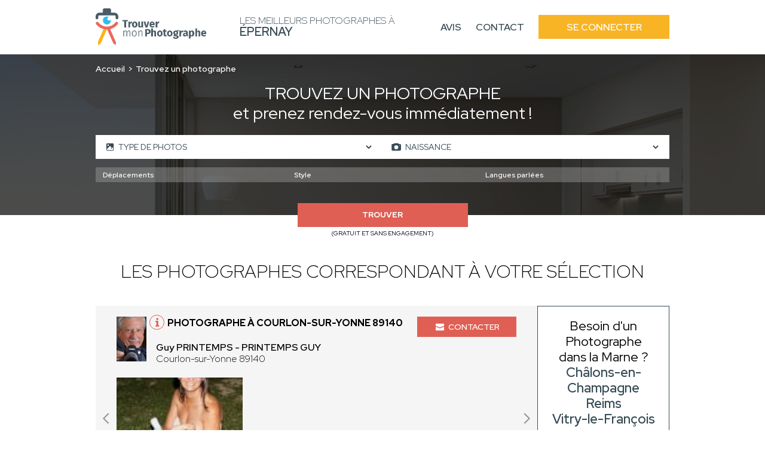

--- FILE ---
content_type: text/html; charset=UTF-8
request_url: https://photographe-epernay.fr/recherche-avancee/naissance
body_size: 9768
content:
<!DOCTYPE html>
<html lang="fr">
    <head>
        <!-- Google Tag Manager -->
<script>(function(w,d,s,l,i){w[l]=w[l]||[];w[l].push({'gtm.start':
new Date().getTime(),event:'gtm.js'});var f=d.getElementsByTagName(s)[0],
j=d.createElement(s),dl=l!='dataLayer'?'&l='+l:'';j.async=true;j.src=
'https://www.googletagmanager.com/gtm.js?id='+i+dl;f.parentNode.insertBefore(j,f);
})(window,document,'script','dataLayer','GTM-TTZC988K');</script>
<!-- End Google Tag Manager -->
                        
                        
        <meta charset="UTF-8">
        <meta name="viewport" content="width=device-width, initial-scale=1">
        <meta name="bingbot" content="noindex,nofollow" />
        <meta name="robots" content="index,follow">
        <title>Photographes Naissance Épernay : Trouvez les meilleurs professionnels de la rénovation à Épernay</title>
        <meta name="description" content="Trouvez les meilleurs photographes à Épernay pour vos shootings : Naissance. 1er RDV et prise de contact 100% gratuit. Réalisez les photos de vos rêves.">


                <link rel="icon" href='/img/TMP/favicon.ico' />
                        <style>
        :root {
            --text: #364b55;
            --primary: #f8b425;
            --primary-opacity: #f8b425d6;
            --secondary: #df5f54;
        }
        </style>
                

                <link rel="stylesheet" href="/font/font.css">

                <script>
            const G_REC_KEY = "6Ld-tz0nAAAAAN91PPUEJwoGktAw9gtK1Tes-iIw";
        </script>
        <script defer type="module" src="/assets/front.ts-074dc22d.js"></script><link rel="stylesheet" href="/assets/front-738dcbf0.css" /><link rel="modulepreload" href="/assets/_api-f1592795.js" />

                    </head>
    <body class="tmp">
    <!-- Google Tag Manager (noscript) -->
<noscript><iframe src="https://www.googletagmanager.com/ns.html?id=GTM-TTZC988K"
height="0" width="0" style="display:none;visibility:hidden"></iframe></noscript>
<!-- End Google Tag Manager (noscript) -->
        <nav class="navbar" id="navbar">
            <div class="navbar__content container">
                <div class="navbar__left">
                    <div class="navbar__logo">
                        <a href="/">
                                                            <img src='/img/TMP/logo.png' alt="Logo Trouver Mon Photographe">
                                                    </a>
                    </div>
                    <div class="navbar__title">
                        <span>Les meilleurs Photographes à<br> <strong>Épernay</strong></span>
                    </div>
                </div>
                <div class="navbar__right" id="navbar-links">
                    <div class="navbar__links container">
                        <a href="https://www.trouver-mon-photographe.fr/fr/avis-partenaires/particuliers?utm_source=top&utm_medium=photographe" class="navbar__link">Avis</a>
                        <a href="https://www.trouver-mon-photographe.fr/fr/contactez-nous?utm_source=top&utm_medium=photographe" class="navbar__link">Contact</a>
                        <a href="https://www.trouver-mon-photographe.fr/fr/se-connecter?utm_source=top&utm_medium=photographe" class="navbar__button">Se connecter</a>
                    </div>
                </div>
                <div class="navbar__open">
                    <button type="button" id="navbar-open">
                        <span></span>
                        <span></span>
                        <span></span>
                    </button>
                </div>
            </div>
        </nav>
        <main>
        <header class="header-search">
        <span class="header-search__bg"></span>
        <div class="header-search__content container">
            <div class="header-search__content_topbar">
                <nav class="header-search__breadcrumb">
                    <ol>
                        <li><a href="/">Accueil</a></li>
                                                    <li>Trouvez un photographe</li>
                                            </ol>
                </nav>
                            </div>
            <div class="header-search__title">
                                    <h1><span>Trouvez un photographe</span><br>et prenez rendez-vous immédiatement !</h1>
                            </div>
            <div class="header-search__form">
                                                                    <form action="/recherche-avancee/naissance" method="GET" id="form-search">
                    <div class="header-search-form__top">
                                                                        <div class="header-search-form__left">
                            <span class="header-search-form__icon header-search-form__pictures"><svg class="icon icon-picture icon-sm">
    <use xlink:href="/icons.svg?logo#picture"></use>
</svg></span>
                            <select name="slugs[]">
                                <option value="">Type de photos</option>
                                                                    <option value="photographie" >Photographie</option>
                                                                                                        <option value="retouche-photo" >Retouche photo</option>
                                                                                                        <option value="video-et-montage" >Vidéo et montage</option>
                                                                                                        <option value="drone" >Drone</option>
                                                                                                        <option value="motion-design" >Motion design</option>
                                                                                                        <option value="formation" >Formation</option>
                                                                            <option value="cours-de-photographie" >- Cours de Photographie</option>
                                                                            <option value="cours-de-video-montage" >- Cours de Vidéo/Montage</option>
                                                                            <option value="cours-de-drone" >- Cours de Drone</option>
                                                                                                        <option value="ia-generative" >IA générative</option>
                                                                                                </select>
                        </div>
                        <div class="header-search-form__right">
                            <span class="header-search-form__icon header-search-form__performance"><svg class="icon icon-photo icon-sm">
    <use xlink:href="/icons.svg?logo#photo"></use>
</svg></span>
                            <select name="sk" id="sk-url">
                                <option value="">Type de prestations</option>
                                                                    <option value="mariage" >Mariage</option>
                                                                                                        <option value="grossesse" >Grossesse</option>
                                                                                                        <option value="naissance" selected>Naissance</option>
                                                                                                        <option value="famille" >Famille</option>
                                                                                                        <option value="couple" >Couple</option>
                                                                                                        <option value="immobilier-architecture" >Immobilier &amp; Architecture</option>
                                                                            <option value="batiment" >- Bâtiment</option>
                                                                            <option value="suivi-de-chantier" >- Suivi de chantier</option>
                                                                            <option value="visite-virtuelle" >- Visite virtuelle</option>
                                                                            <option value="airbnb" >- Airbnb</option>
                                                                            <option value="architecture-d-interieur-decoration" >- Architecture d&#039;intérieur / Décoration</option>
                                                                                                        <option value="photo-produit" >Photo produit</option>
                                                                                                        <option value="animal-de-compagnie" >Animal de compagnie</option>
                                                                                                        <option value="portrait" >Portrait</option>
                                                                                                        <option value="mode-book" >Mode/Book</option>
                                                                                                        <option value="nu-artistique" >Nu / Artistique</option>
                                                                                                        <option value="culinaire" >Culinaire</option>
                                                                                                        <option value="evenement" >Evènement</option>
                                                                            <option value="concert-spectacle" >- Concert/Spectacle</option>
                                                                            <option value="conference-salon" >- Conférence / Salon</option>
                                                                                                        <option value="industrielle" >Industrielle</option>
                                                                                                        <option value="corporate" >Corporate</option>
                                                                                                        <option value="sport" >Sport</option>
                                                                                                        <option value="vue-du-ciel" >Vue du ciel</option>
                                                                                                        <option value="nature" >Nature</option>
                                                                                                        <option value="auto-moto" >Auto / Moto</option>
                                                                                                        <option value="scolaire" >Scolaire</option>
                                                                                                        <option value="photo-d-identite" >Photo d&#039;identité</option>
                                                                                                        <option value="phototherapie" >Photothérapie</option>
                                                                                                        <option value="baby-shower" >Baby shower</option>
                                                                                                        <option value="iris" >Iris</option>
                                                                                                </select>
                        </div>
                                            </div>
                    <div id="more-criteria">
                        <div class="header-search-form__more">
                            <svg class="icon icon-add icon-sm">
    <use xlink:href="/icons.svg?logo#add"></use>
</svg>
                            <p>Plus de critères</p>
                        </div>
                    </div>
                                                            <div class="header-search-form__middle tmp" id="criteria">
                        <div class="header-search-form__select header-search-form__trips">
                            <select name="attr[55]">
                                <option value="">Déplacements</option>
                                <option value="regional">Régional</option>
                                <option value="national">National</option>
                                <option value="international">International</option>
                            </select>
                        </div>
                        <div class="header-search-form__select header-search-form__style">
                            <select name="attr[58]">
                                <option value="">Style</option>
                                <option value="artistique">Artistique</option>
                                <option value="traditionnel">Traditionnel</option>
                                <option value="vintage">Vintage</option>
                                <option value="lifestyle">Lifestyle</option>
                                <option value="argentique">Argentique</option>
                            </select>
                        </div>
                        <div class="header-search-form__select header-search-form__languages">
                            <select name="attr[62]">
                                <option value="">Langues parlées</option>
                                <option value="francais">Français</option>
                                <option value="anglais">Anglais</option>
                                <option value="allemand">Allemand</option>
                                <option value="espagnol">Espagnol</option>
                                <option value="italien">Italien</option>
                                <option value="coreen">Coréen</option>
                                <option value="espagnol">Espagnol</option>
                                <option value="japonais">Japonais</option>
                                <option value="arabe">Arabe</option>
                                <option value="russe">Russe</option>
                                <option value="portugais">Portugais</option>
                                <option value="neerlandais">Néerlandais</option>
                                <option value="tcheque">Tchèque</option>
                                <option value="slovaque">Slovaque</option>
                                <option value="bulgare">Bulgare</option>
                                <option value="mandarin">Mandarin</option>
                                <option value="polonais">Polonais</option>
                                <option value="chinois">Chinois</option>
                                <option value="neerlandais">Néerlandais</option>
                                <option value="mandarin">Mandarin</option>
                                <option value="turque">Turque</option>
                            </select>
                        </div>
                    </div>
                                        <div class="header-search-form__bottom">
                        <div class="header-search-form__submit">
                            <button name="submitaz" type="submit">Trouver</button>
                            <p>(Gratuit et sans engagement)</p>
                        </div>
                    </div>
                </form>
            </div>
        </div>
    </header>
        <section class="section section-best section-result">
        <div class="section-best__content container">
            <div class="section-best__title">
                                    <h2 class="h2">Les photographes correspondant à votre sélection</h2>
                            </div>
            <div class="section-best__list">
                <div class="section-best__items">
                                            <div class="section-best__item">
    <div class="section-best-item__top">
        <div class="section-best-item__profil">
            <div class="section-best-item__portrait">
                <a href="https://www.trouver-mon-photographe.fr/fr/photographe/4500-printemps-guy-guy-printemps?utm_source=top&utm_medium=photographe" target="_blank">
                    <img src="https://photographe-epernay.fr/media/cache/profile_picture/upload/worker/4500/1741639317697660358data.jpg" alt="Guy PRINTEMPS" loading="lazy" />
                </a>
            </div>
            <div class="section-best-item__location">
                <div class="section-best-item__icon">
                    <svg class="icon icon-info icon-sm">
    <use xlink:href="/icons.svg?logo#info"></use>
</svg>
                    <div class="section-best-item__pophover">
                                                <p>Photographe professionnel(le)</p>
                                                <div class="section-best-item__pophover-arrow"></div>
                    </div>
                </div>
                <a href="https://www.trouver-mon-photographe.fr/fr/photographe/4500-printemps-guy-guy-printemps?utm_source=top&utm_medium=photographe" target="_blank">
                    <h3>Photographe à Courlon-sur-Yonne 89140</h3>
                </a>
                <a href="https://www.trouver-mon-photographe.fr/fr/photographe/4500-printemps-guy-guy-printemps?utm_source=top&utm_medium=photographe" target="_blank">
                    <p>
                        <span>Guy PRINTEMPS - PRINTEMPS GUY</span><br>
                                                Courlon-sur-Yonne 89140
                    </p>
                </a>
            </div>
        </div>
        <div class="section-best-item__contact">
            <div class="section-best-item__message">
                <a href="https://www.trouver-mon-photographe.fr/fr/photographe/4500-printemps-guy-guy-printemps?utm_source=top&utm_medium=photographe" target="_blank"><svg class="icon icon-email icon-sm">
    <use xlink:href="/icons.svg?logo#email"></use>
</svg> Contacter</a>
            </div>
        </div>
            </div>
        <div class="section-best-item__bottom">
        <div class="slider-container" id="carousel-realisation">
            <div class="slider">
                <a href="https://www.trouver-mon-photographe.fr/fr/photographe/4500-printemps-guy-guy-printemps?utm_source=top&utm_medium=photographe" target="_blank">
                    <div class="slides carousel-desktop">
                                                    <div class="slide">
                                <div class="carousel-realisation__img">
                                                                            <img src="https://photographe-epernay.fr/media/cache/slider_picture/upload/worker/4500/1741635292725527228data.jpg" alt="Guy PRINTEMPS - PRINTEMPS GUY" loading="lazy" />
                                                                    </div>
                            </div>
                                            </div>
                    <div class="slides carousel-mobile">
                                                    <div class="slide">
                                <div class="carousel-realisation__img">
                                        <img src="https://photographe-epernay.fr/media/cache/slider_picture_mobile/upload/worker/4500/1741635292725527228data.jpg" alt="Guy PRINTEMPS - PRINTEMPS GUY" loading="lazy" />
                                </div>
                            </div>
                                            </div>
                </a>
                <div class="slide__arrows">
                    <button class="slide__arrow slide__prev"><svg class="icon icon-carousel-left">
    <use xlink:href="/icons.svg?logo#carousel-left"></use>
</svg></button>
                    <button class="slide__arrow slide__next"><svg class="icon icon-carousel-right">
    <use xlink:href="/icons.svg?logo#carousel-right"></use>
</svg></button>
                </div>
            </div>
        </div>
    </div>
    </div>                                            <div class="section-best__item">
    <div class="section-best-item__top">
        <div class="section-best-item__profil">
            <div class="section-best-item__portrait">
                <a href="https://www.trouver-mon-photographe.fr/fr/photographe/3834-studio-n-paris-david-melet?utm_source=top&utm_medium=photographe" target="_blank">
                    <img src="https://photographe-epernay.fr/media/cache/profile_picture/upload/worker/3834/65e1b47a13c12-david-melet.jpg" alt="David MELET" loading="lazy" />
                </a>
            </div>
            <div class="section-best-item__location">
                <div class="section-best-item__icon">
                    <svg class="icon icon-info icon-sm">
    <use xlink:href="/icons.svg?logo#info"></use>
</svg>
                    <div class="section-best-item__pophover">
                                                <p>Photographe professionnel(le)</p>
                                                <div class="section-best-item__pophover-arrow"></div>
                    </div>
                </div>
                <a href="https://www.trouver-mon-photographe.fr/fr/photographe/3834-studio-n-paris-david-melet?utm_source=top&utm_medium=photographe" target="_blank">
                    <h3>Photographe à Magny-le-Hongre 77700</h3>
                </a>
                <a href="https://www.trouver-mon-photographe.fr/fr/photographe/3834-studio-n-paris-david-melet?utm_source=top&utm_medium=photographe" target="_blank">
                    <p>
                        <span>David MELET - STUDIO N PARIS</span><br>
                                                Magny-le-Hongre 77700
                    </p>
                </a>
            </div>
        </div>
        <div class="section-best-item__contact">
            <div class="section-best-item__message">
                <a href="https://www.trouver-mon-photographe.fr/fr/photographe/3834-studio-n-paris-david-melet?utm_source=top&utm_medium=photographe" target="_blank"><svg class="icon icon-email icon-sm">
    <use xlink:href="/icons.svg?logo#email"></use>
</svg> Contacter</a>
            </div>
        </div>
            </div>
        <div class="section-best-item__bottom">
        <div class="slider-container" id="carousel-realisation">
            <div class="slider">
                <a href="https://www.trouver-mon-photographe.fr/fr/photographe/3834-studio-n-paris-david-melet?utm_source=top&utm_medium=photographe" target="_blank">
                    <div class="slides carousel-desktop">
                                                    <div class="slide">
                                <div class="carousel-realisation__img">
                                                                            <img src="https://photographe-epernay.fr/media/cache/slider_picture/upload/worker/3834/1715326242543114587data.jpg" alt="David MELET - STUDIO N PARIS" loading="lazy" />
                                                                            <img src="https://photographe-epernay.fr/media/cache/slider_picture/upload/worker/3834/1715326267395956833data.jpg" alt="David MELET - STUDIO N PARIS" loading="lazy" />
                                                                            <img src="https://photographe-epernay.fr/media/cache/slider_picture/upload/worker/3834/1715326295605284354data.jpg" alt="David MELET - STUDIO N PARIS" loading="lazy" />
                                                                    </div>
                            </div>
                                            </div>
                    <div class="slides carousel-mobile">
                                                    <div class="slide">
                                <div class="carousel-realisation__img">
                                        <img src="https://photographe-epernay.fr/media/cache/slider_picture_mobile/upload/worker/3834/1715326242543114587data.jpg" alt="David MELET - STUDIO N PARIS" loading="lazy" />
                                </div>
                            </div>
                                                    <div class="slide">
                                <div class="carousel-realisation__img">
                                        <img src="https://photographe-epernay.fr/media/cache/slider_picture_mobile/upload/worker/3834/1715326267395956833data.jpg" alt="David MELET - STUDIO N PARIS" loading="lazy" />
                                </div>
                            </div>
                                                    <div class="slide">
                                <div class="carousel-realisation__img">
                                        <img src="https://photographe-epernay.fr/media/cache/slider_picture_mobile/upload/worker/3834/1715326295605284354data.jpg" alt="David MELET - STUDIO N PARIS" loading="lazy" />
                                </div>
                            </div>
                                            </div>
                </a>
                <div class="slide__arrows">
                    <button class="slide__arrow slide__prev"><svg class="icon icon-carousel-left">
    <use xlink:href="/icons.svg?logo#carousel-left"></use>
</svg></button>
                    <button class="slide__arrow slide__next"><svg class="icon icon-carousel-right">
    <use xlink:href="/icons.svg?logo#carousel-right"></use>
</svg></button>
                </div>
            </div>
        </div>
    </div>
    </div>                                            <div class="section-best__item">
    <div class="section-best-item__top">
        <div class="section-best-item__profil">
            <div class="section-best-item__portrait">
                <a href="https://www.trouver-mon-photographe.fr/fr/photographe/4783-lafargue-thomas-thomas-lafargue?utm_source=top&utm_medium=photographe" target="_blank">
                    <img src="https://photographe-epernay.fr/media/cache/profile_picture/upload/worker/4783/1753023759451707092data.jpg" alt="Thomas LAFARGUE" loading="lazy" />
                </a>
            </div>
            <div class="section-best-item__location">
                <div class="section-best-item__icon">
                    <svg class="icon icon-info icon-sm">
    <use xlink:href="/icons.svg?logo#info"></use>
</svg>
                    <div class="section-best-item__pophover">
                                                <p>Photographe professionnel(le)</p>
                                                <div class="section-best-item__pophover-arrow"></div>
                    </div>
                </div>
                <a href="https://www.trouver-mon-photographe.fr/fr/photographe/4783-lafargue-thomas-thomas-lafargue?utm_source=top&utm_medium=photographe" target="_blank">
                    <h3>Photographe à Niort 79000</h3>
                </a>
                <a href="https://www.trouver-mon-photographe.fr/fr/photographe/4783-lafargue-thomas-thomas-lafargue?utm_source=top&utm_medium=photographe" target="_blank">
                    <p>
                        <span>Thomas LAFARGUE - LAFARGUE THOMAS</span><br>
                                                Niort 79000
                    </p>
                </a>
            </div>
        </div>
        <div class="section-best-item__contact">
            <div class="section-best-item__message">
                <a href="https://www.trouver-mon-photographe.fr/fr/photographe/4783-lafargue-thomas-thomas-lafargue?utm_source=top&utm_medium=photographe" target="_blank"><svg class="icon icon-email icon-sm">
    <use xlink:href="/icons.svg?logo#email"></use>
</svg> Contacter</a>
            </div>
        </div>
            </div>
        <div class="section-best-item__bottom">
        <div class="slider-container" id="carousel-realisation">
            <div class="slider">
                <a href="https://www.trouver-mon-photographe.fr/fr/photographe/4783-lafargue-thomas-thomas-lafargue?utm_source=top&utm_medium=photographe" target="_blank">
                    <div class="slides carousel-desktop">
                                                    <div class="slide">
                                <div class="carousel-realisation__img">
                                                                            <img src="https://photographe-epernay.fr/media/cache/slider_picture/upload/worker/4783/1753020783360246278data.jpeg" alt="Thomas LAFARGUE - LAFARGUE THOMAS" loading="lazy" />
                                                                            <img src="https://photographe-epernay.fr/media/cache/slider_picture/upload/worker/4783/1753022996215508834data.jpeg" alt="Thomas LAFARGUE - LAFARGUE THOMAS" loading="lazy" />
                                                                            <img src="https://photographe-epernay.fr/media/cache/slider_picture/upload/worker/4783/1753021391411821945data.jpeg" alt="Thomas LAFARGUE - LAFARGUE THOMAS" loading="lazy" />
                                                                    </div>
                            </div>
                                                    <div class="slide">
                                <div class="carousel-realisation__img">
                                                                            <img src="https://photographe-epernay.fr/media/cache/slider_picture/upload/worker/4783/1753023067819797938data.jpeg" alt="Thomas LAFARGUE - LAFARGUE THOMAS" loading="lazy" />
                                                                            <img src="https://photographe-epernay.fr/media/cache/slider_picture/upload/worker/4783/1753021544885922695data.jpeg" alt="Thomas LAFARGUE - LAFARGUE THOMAS" loading="lazy" />
                                                                            <img src="https://photographe-epernay.fr/media/cache/slider_picture/upload/worker/4783/1753021591855000761data.jpeg" alt="Thomas LAFARGUE - LAFARGUE THOMAS" loading="lazy" />
                                                                    </div>
                            </div>
                                            </div>
                    <div class="slides carousel-mobile">
                                                    <div class="slide">
                                <div class="carousel-realisation__img">
                                        <img src="https://photographe-epernay.fr/media/cache/slider_picture_mobile/upload/worker/4783/1753020783360246278data.jpeg" alt="Thomas LAFARGUE - LAFARGUE THOMAS" loading="lazy" />
                                </div>
                            </div>
                                                    <div class="slide">
                                <div class="carousel-realisation__img">
                                        <img src="https://photographe-epernay.fr/media/cache/slider_picture_mobile/upload/worker/4783/1753022996215508834data.jpeg" alt="Thomas LAFARGUE - LAFARGUE THOMAS" loading="lazy" />
                                </div>
                            </div>
                                                    <div class="slide">
                                <div class="carousel-realisation__img">
                                        <img src="https://photographe-epernay.fr/media/cache/slider_picture_mobile/upload/worker/4783/1753021391411821945data.jpeg" alt="Thomas LAFARGUE - LAFARGUE THOMAS" loading="lazy" />
                                </div>
                            </div>
                                                    <div class="slide">
                                <div class="carousel-realisation__img">
                                        <img src="https://photographe-epernay.fr/media/cache/slider_picture_mobile/upload/worker/4783/1753023067819797938data.jpeg" alt="Thomas LAFARGUE - LAFARGUE THOMAS" loading="lazy" />
                                </div>
                            </div>
                                                    <div class="slide">
                                <div class="carousel-realisation__img">
                                        <img src="https://photographe-epernay.fr/media/cache/slider_picture_mobile/upload/worker/4783/1753021544885922695data.jpeg" alt="Thomas LAFARGUE - LAFARGUE THOMAS" loading="lazy" />
                                </div>
                            </div>
                                                    <div class="slide">
                                <div class="carousel-realisation__img">
                                        <img src="https://photographe-epernay.fr/media/cache/slider_picture_mobile/upload/worker/4783/1753021591855000761data.jpeg" alt="Thomas LAFARGUE - LAFARGUE THOMAS" loading="lazy" />
                                </div>
                            </div>
                                                    <div class="slide">
                                <div class="carousel-realisation__img">
                                        <img src="https://photographe-epernay.fr/media/cache/slider_picture_mobile/upload/worker/4783/1753021313963885190data.jpeg" alt="Thomas LAFARGUE - LAFARGUE THOMAS" loading="lazy" />
                                </div>
                            </div>
                                                    <div class="slide">
                                <div class="carousel-realisation__img">
                                        <img src="https://photographe-epernay.fr/media/cache/slider_picture_mobile/upload/worker/4783/1753023115991002494data.jpeg" alt="Thomas LAFARGUE - LAFARGUE THOMAS" loading="lazy" />
                                </div>
                            </div>
                                            </div>
                </a>
                <div class="slide__arrows">
                    <button class="slide__arrow slide__prev"><svg class="icon icon-carousel-left">
    <use xlink:href="/icons.svg?logo#carousel-left"></use>
</svg></button>
                    <button class="slide__arrow slide__next"><svg class="icon icon-carousel-right">
    <use xlink:href="/icons.svg?logo#carousel-right"></use>
</svg></button>
                </div>
            </div>
        </div>
    </div>
    </div>                                            <div class="section-best__item">
    <div class="section-best-item__top">
        <div class="section-best-item__profil">
            <div class="section-best-item__portrait">
                <a href="https://www.trouver-mon-photographe.fr/fr/photographe/5141-julie-roux-photographe-julie-roux?utm_source=top&utm_medium=photographe" target="_blank">
                    <img src="https://photographe-epernay.fr/media/cache/profile_picture/upload/worker/5141/1765914830831522067-picture.jpg" alt="Julie ROUX" loading="lazy" />
                </a>
            </div>
            <div class="section-best-item__location">
                <div class="section-best-item__icon">
                    <svg class="icon icon-info icon-sm">
    <use xlink:href="/icons.svg?logo#info"></use>
</svg>
                    <div class="section-best-item__pophover">
                                                <p>Photographe professionnel(le)</p>
                                                <div class="section-best-item__pophover-arrow"></div>
                    </div>
                </div>
                <a href="https://www.trouver-mon-photographe.fr/fr/photographe/5141-julie-roux-photographe-julie-roux?utm_source=top&utm_medium=photographe" target="_blank">
                    <h3>Photographe à Trégunc 29910</h3>
                </a>
                <a href="https://www.trouver-mon-photographe.fr/fr/photographe/5141-julie-roux-photographe-julie-roux?utm_source=top&utm_medium=photographe" target="_blank">
                    <p>
                        <span>Julie ROUX - JULIE ROUX PHOTOGRAPHE</span><br>
                                                Trégunc 29910
                    </p>
                </a>
            </div>
        </div>
        <div class="section-best-item__contact">
            <div class="section-best-item__message">
                <a href="https://www.trouver-mon-photographe.fr/fr/photographe/5141-julie-roux-photographe-julie-roux?utm_source=top&utm_medium=photographe" target="_blank"><svg class="icon icon-email icon-sm">
    <use xlink:href="/icons.svg?logo#email"></use>
</svg> Contacter</a>
            </div>
        </div>
            </div>
        <div class="section-best-item__bottom">
        <div class="slider-container" id="carousel-realisation">
            <div class="slider">
                <a href="https://www.trouver-mon-photographe.fr/fr/photographe/5141-julie-roux-photographe-julie-roux?utm_source=top&utm_medium=photographe" target="_blank">
                    <div class="slides carousel-desktop">
                                                    <div class="slide">
                                <div class="carousel-realisation__img">
                                                                            <img src="https://photographe-epernay.fr/media/cache/slider_picture/upload/worker/5141/1765963508967557516-picture.jpg" alt="Julie ROUX - JULIE ROUX PHOTOGRAPHE" loading="lazy" />
                                                                            <img src="https://photographe-epernay.fr/media/cache/slider_picture/upload/worker/5141/1765963522269540100-picture.jpg" alt="Julie ROUX - JULIE ROUX PHOTOGRAPHE" loading="lazy" />
                                                                            <img src="https://photographe-epernay.fr/media/cache/slider_picture/upload/worker/5141/1765963586359420669-picture.jpg" alt="Julie ROUX - JULIE ROUX PHOTOGRAPHE" loading="lazy" />
                                                                    </div>
                            </div>
                                            </div>
                    <div class="slides carousel-mobile">
                                                    <div class="slide">
                                <div class="carousel-realisation__img">
                                        <img src="https://photographe-epernay.fr/media/cache/slider_picture_mobile/upload/worker/5141/1765963508967557516-picture.jpg" alt="Julie ROUX - JULIE ROUX PHOTOGRAPHE" loading="lazy" />
                                </div>
                            </div>
                                                    <div class="slide">
                                <div class="carousel-realisation__img">
                                        <img src="https://photographe-epernay.fr/media/cache/slider_picture_mobile/upload/worker/5141/1765963522269540100-picture.jpg" alt="Julie ROUX - JULIE ROUX PHOTOGRAPHE" loading="lazy" />
                                </div>
                            </div>
                                                    <div class="slide">
                                <div class="carousel-realisation__img">
                                        <img src="https://photographe-epernay.fr/media/cache/slider_picture_mobile/upload/worker/5141/1765963586359420669-picture.jpg" alt="Julie ROUX - JULIE ROUX PHOTOGRAPHE" loading="lazy" />
                                </div>
                            </div>
                                            </div>
                </a>
                <div class="slide__arrows">
                    <button class="slide__arrow slide__prev"><svg class="icon icon-carousel-left">
    <use xlink:href="/icons.svg?logo#carousel-left"></use>
</svg></button>
                    <button class="slide__arrow slide__next"><svg class="icon icon-carousel-right">
    <use xlink:href="/icons.svg?logo#carousel-right"></use>
</svg></button>
                </div>
            </div>
        </div>
    </div>
    </div>                                            <div class="section-best__item">
    <div class="section-best-item__top">
        <div class="section-best-item__profil">
            <div class="section-best-item__portrait">
                <a href="https://www.trouver-mon-photographe.fr/fr/photographe/5043-hsd-photo-herve-diologent?utm_source=top&utm_medium=photographe" target="_blank">
                    <img src="https://photographe-epernay.fr/media/cache/profile_picture/upload/worker/5043/1762184422922747661-picture.jpeg" alt="Hervé DIOLOGENT" loading="lazy" />
                </a>
            </div>
            <div class="section-best-item__location">
                <div class="section-best-item__icon">
                    <svg class="icon icon-info icon-sm">
    <use xlink:href="/icons.svg?logo#info"></use>
</svg>
                    <div class="section-best-item__pophover">
                                                <p>Photographe professionnel(le)</p>
                                                <div class="section-best-item__pophover-arrow"></div>
                    </div>
                </div>
                <a href="https://www.trouver-mon-photographe.fr/fr/photographe/5043-hsd-photo-herve-diologent?utm_source=top&utm_medium=photographe" target="_blank">
                    <h3>Photographe à Gap 05000</h3>
                </a>
                <a href="https://www.trouver-mon-photographe.fr/fr/photographe/5043-hsd-photo-herve-diologent?utm_source=top&utm_medium=photographe" target="_blank">
                    <p>
                        <span>Hervé DIOLOGENT - HSD PHOTO</span><br>
                                                Gap 05000
                    </p>
                </a>
            </div>
        </div>
        <div class="section-best-item__contact">
            <div class="section-best-item__message">
                <a href="https://www.trouver-mon-photographe.fr/fr/photographe/5043-hsd-photo-herve-diologent?utm_source=top&utm_medium=photographe" target="_blank"><svg class="icon icon-email icon-sm">
    <use xlink:href="/icons.svg?logo#email"></use>
</svg> Contacter</a>
            </div>
        </div>
            </div>
        <div class="section-best-item__bottom">
        <div class="slider-container" id="carousel-realisation">
            <div class="slider">
                <a href="https://www.trouver-mon-photographe.fr/fr/photographe/5043-hsd-photo-herve-diologent?utm_source=top&utm_medium=photographe" target="_blank">
                    <div class="slides carousel-desktop">
                                                    <div class="slide">
                                <div class="carousel-realisation__img">
                                                                            <img src="https://photographe-epernay.fr/media/cache/slider_picture/upload/worker/5043/1762185495937852342-picture.jpeg" alt="Hervé DIOLOGENT - HSD PHOTO" loading="lazy" />
                                                                            <img src="https://photographe-epernay.fr/media/cache/slider_picture/upload/worker/5043/1762185530788096413-picture.jpeg" alt="Hervé DIOLOGENT - HSD PHOTO" loading="lazy" />
                                                                            <img src="https://photographe-epernay.fr/media/cache/slider_picture/upload/worker/5043/1762185581829740605-picture.jpeg" alt="Hervé DIOLOGENT - HSD PHOTO" loading="lazy" />
                                                                    </div>
                            </div>
                                            </div>
                    <div class="slides carousel-mobile">
                                                    <div class="slide">
                                <div class="carousel-realisation__img">
                                        <img src="https://photographe-epernay.fr/media/cache/slider_picture_mobile/upload/worker/5043/1762185495937852342-picture.jpeg" alt="Hervé DIOLOGENT - HSD PHOTO" loading="lazy" />
                                </div>
                            </div>
                                                    <div class="slide">
                                <div class="carousel-realisation__img">
                                        <img src="https://photographe-epernay.fr/media/cache/slider_picture_mobile/upload/worker/5043/1762185530788096413-picture.jpeg" alt="Hervé DIOLOGENT - HSD PHOTO" loading="lazy" />
                                </div>
                            </div>
                                                    <div class="slide">
                                <div class="carousel-realisation__img">
                                        <img src="https://photographe-epernay.fr/media/cache/slider_picture_mobile/upload/worker/5043/1762185581829740605-picture.jpeg" alt="Hervé DIOLOGENT - HSD PHOTO" loading="lazy" />
                                </div>
                            </div>
                                            </div>
                </a>
                <div class="slide__arrows">
                    <button class="slide__arrow slide__prev"><svg class="icon icon-carousel-left">
    <use xlink:href="/icons.svg?logo#carousel-left"></use>
</svg></button>
                    <button class="slide__arrow slide__next"><svg class="icon icon-carousel-right">
    <use xlink:href="/icons.svg?logo#carousel-right"></use>
</svg></button>
                </div>
            </div>
        </div>
    </div>
    </div>                                            <div class="section-best__item">
    <div class="section-best-item__top">
        <div class="section-best-item__profil">
            <div class="section-best-item__portrait">
                <a href="https://www.trouver-mon-photographe.fr/fr/photographe/5149-clic-n-rec-elodie-devaye?utm_source=top&utm_medium=photographe" target="_blank">
                    <img src="https://photographe-epernay.fr/media/cache/profile_picture/upload/worker/5149/1767695668255345558-picture.JPG" alt="Elodie DEVAYE" loading="lazy" />
                </a>
            </div>
            <div class="section-best-item__location">
                <div class="section-best-item__icon">
                    <svg class="icon icon-info icon-sm">
    <use xlink:href="/icons.svg?logo#info"></use>
</svg>
                    <div class="section-best-item__pophover">
                                                <p>Photographe professionnel(le)</p>
                                                <div class="section-best-item__pophover-arrow"></div>
                    </div>
                </div>
                <a href="https://www.trouver-mon-photographe.fr/fr/photographe/5149-clic-n-rec-elodie-devaye?utm_source=top&utm_medium=photographe" target="_blank">
                    <h3>Photographe à Gap 05000</h3>
                </a>
                <a href="https://www.trouver-mon-photographe.fr/fr/photographe/5149-clic-n-rec-elodie-devaye?utm_source=top&utm_medium=photographe" target="_blank">
                    <p>
                        <span>Elodie DEVAYE - CLIC N&#039; REC</span><br>
                                                Gap 05000
                    </p>
                </a>
            </div>
        </div>
        <div class="section-best-item__contact">
            <div class="section-best-item__message">
                <a href="https://www.trouver-mon-photographe.fr/fr/photographe/5149-clic-n-rec-elodie-devaye?utm_source=top&utm_medium=photographe" target="_blank"><svg class="icon icon-email icon-sm">
    <use xlink:href="/icons.svg?logo#email"></use>
</svg> Contacter</a>
            </div>
        </div>
            </div>
        <div class="section-best-item__bottom">
        <div class="slider-container" id="carousel-realisation">
            <div class="slider">
                <a href="https://www.trouver-mon-photographe.fr/fr/photographe/5149-clic-n-rec-elodie-devaye?utm_source=top&utm_medium=photographe" target="_blank">
                    <div class="slides carousel-desktop">
                                                    <div class="slide">
                                <div class="carousel-realisation__img">
                                                                            <img src="https://photographe-epernay.fr/media/cache/slider_picture/upload/worker/5149/1767696368221392900-picture.jpg" alt="Elodie DEVAYE - CLIC N&#039; REC" loading="lazy" />
                                                                            <img src="https://photographe-epernay.fr/media/cache/slider_picture/upload/worker/5149/1767696377579669044-picture.jpg" alt="Elodie DEVAYE - CLIC N&#039; REC" loading="lazy" />
                                                                            <img src="https://photographe-epernay.fr/media/cache/slider_picture/upload/worker/5149/1767696383571762785-picture.jpg" alt="Elodie DEVAYE - CLIC N&#039; REC" loading="lazy" />
                                                                    </div>
                            </div>
                                            </div>
                    <div class="slides carousel-mobile">
                                                    <div class="slide">
                                <div class="carousel-realisation__img">
                                        <img src="https://photographe-epernay.fr/media/cache/slider_picture_mobile/upload/worker/5149/1767696368221392900-picture.jpg" alt="Elodie DEVAYE - CLIC N&#039; REC" loading="lazy" />
                                </div>
                            </div>
                                                    <div class="slide">
                                <div class="carousel-realisation__img">
                                        <img src="https://photographe-epernay.fr/media/cache/slider_picture_mobile/upload/worker/5149/1767696377579669044-picture.jpg" alt="Elodie DEVAYE - CLIC N&#039; REC" loading="lazy" />
                                </div>
                            </div>
                                                    <div class="slide">
                                <div class="carousel-realisation__img">
                                        <img src="https://photographe-epernay.fr/media/cache/slider_picture_mobile/upload/worker/5149/1767696383571762785-picture.jpg" alt="Elodie DEVAYE - CLIC N&#039; REC" loading="lazy" />
                                </div>
                            </div>
                                            </div>
                </a>
                <div class="slide__arrows">
                    <button class="slide__arrow slide__prev"><svg class="icon icon-carousel-left">
    <use xlink:href="/icons.svg?logo#carousel-left"></use>
</svg></button>
                    <button class="slide__arrow slide__next"><svg class="icon icon-carousel-right">
    <use xlink:href="/icons.svg?logo#carousel-right"></use>
</svg></button>
                </div>
            </div>
        </div>
    </div>
    </div>                                            <div class="section-best__item">
    <div class="section-best-item__top">
        <div class="section-best-item__profil">
            <div class="section-best-item__portrait">
                <a href="https://www.trouver-mon-photographe.fr/fr/photographe/5148-cimes-cinema-thibaud-gury?utm_source=top&utm_medium=photographe" target="_blank">
                    <img src="https://photographe-epernay.fr/media/cache/profile_picture/upload/worker/5148/176553069820385871-picture.jpg" alt="Thibaud GURY" loading="lazy" />
                </a>
            </div>
            <div class="section-best-item__location">
                <div class="section-best-item__icon">
                    <svg class="icon icon-info icon-sm">
    <use xlink:href="/icons.svg?logo#info"></use>
</svg>
                    <div class="section-best-item__pophover">
                                                <p>Photographe professionnel(le)</p>
                                                <div class="section-best-item__pophover-arrow"></div>
                    </div>
                </div>
                <a href="https://www.trouver-mon-photographe.fr/fr/photographe/5148-cimes-cinema-thibaud-gury?utm_source=top&utm_medium=photographe" target="_blank">
                    <h3>Photographe à Barcillonnette 05110</h3>
                </a>
                <a href="https://www.trouver-mon-photographe.fr/fr/photographe/5148-cimes-cinema-thibaud-gury?utm_source=top&utm_medium=photographe" target="_blank">
                    <p>
                        <span>Thibaud GURY - CIMES&amp;CINEMA</span><br>
                                                Barcillonnette 05110
                    </p>
                </a>
            </div>
        </div>
        <div class="section-best-item__contact">
            <div class="section-best-item__message">
                <a href="https://www.trouver-mon-photographe.fr/fr/photographe/5148-cimes-cinema-thibaud-gury?utm_source=top&utm_medium=photographe" target="_blank"><svg class="icon icon-email icon-sm">
    <use xlink:href="/icons.svg?logo#email"></use>
</svg> Contacter</a>
            </div>
        </div>
            </div>
        <div class="section-best-item__bottom">
        <div class="slider-container" id="carousel-realisation">
            <div class="slider">
                <a href="https://www.trouver-mon-photographe.fr/fr/photographe/5148-cimes-cinema-thibaud-gury?utm_source=top&utm_medium=photographe" target="_blank">
                    <div class="slides carousel-desktop">
                                                    <div class="slide">
                                <div class="carousel-realisation__img">
                                                                            <img src="https://photographe-epernay.fr/media/cache/slider_picture/upload/worker/5148/1765532853652720162-picture.JPG" alt="Thibaud GURY - CIMES&amp;CINEMA" loading="lazy" />
                                                                            <img src="https://photographe-epernay.fr/media/cache/slider_picture/upload/worker/5148/1765536655711168565-picture.JPG" alt="Thibaud GURY - CIMES&amp;CINEMA" loading="lazy" />
                                                                            <img src="https://photographe-epernay.fr/media/cache/slider_picture/upload/worker/5148/1765536677782959141-picture.JPG" alt="Thibaud GURY - CIMES&amp;CINEMA" loading="lazy" />
                                                                    </div>
                            </div>
                                            </div>
                    <div class="slides carousel-mobile">
                                                    <div class="slide">
                                <div class="carousel-realisation__img">
                                        <img src="https://photographe-epernay.fr/media/cache/slider_picture_mobile/upload/worker/5148/1765532853652720162-picture.JPG" alt="Thibaud GURY - CIMES&amp;CINEMA" loading="lazy" />
                                </div>
                            </div>
                                                    <div class="slide">
                                <div class="carousel-realisation__img">
                                        <img src="https://photographe-epernay.fr/media/cache/slider_picture_mobile/upload/worker/5148/1765536655711168565-picture.JPG" alt="Thibaud GURY - CIMES&amp;CINEMA" loading="lazy" />
                                </div>
                            </div>
                                                    <div class="slide">
                                <div class="carousel-realisation__img">
                                        <img src="https://photographe-epernay.fr/media/cache/slider_picture_mobile/upload/worker/5148/1765536677782959141-picture.JPG" alt="Thibaud GURY - CIMES&amp;CINEMA" loading="lazy" />
                                </div>
                            </div>
                                            </div>
                </a>
                <div class="slide__arrows">
                    <button class="slide__arrow slide__prev"><svg class="icon icon-carousel-left">
    <use xlink:href="/icons.svg?logo#carousel-left"></use>
</svg></button>
                    <button class="slide__arrow slide__next"><svg class="icon icon-carousel-right">
    <use xlink:href="/icons.svg?logo#carousel-right"></use>
</svg></button>
                </div>
            </div>
        </div>
    </div>
    </div>                                            <div class="section-best__item">
    <div class="section-best-item__top">
        <div class="section-best-item__profil">
            <div class="section-best-item__portrait">
                <a href="https://www.trouver-mon-photographe.fr/fr/photographe/4630-vo-photos-thierry-andre?utm_source=top&utm_medium=photographe" target="_blank">
                    <img src="https://photographe-epernay.fr/media/cache/profile_picture/upload/worker/4630/175947835257045080-picture.JPG" alt="Thierry ANDRÉ" loading="lazy" />
                </a>
            </div>
            <div class="section-best-item__location">
                <div class="section-best-item__icon">
                    <svg class="icon icon-info icon-sm">
    <use xlink:href="/icons.svg?logo#info"></use>
</svg>
                    <div class="section-best-item__pophover">
                                                <p>Photographe professionnel(le)</p>
                                                <div class="section-best-item__pophover-arrow"></div>
                    </div>
                </div>
                <a href="https://www.trouver-mon-photographe.fr/fr/photographe/4630-vo-photos-thierry-andre?utm_source=top&utm_medium=photographe" target="_blank">
                    <h3>Photographe à Villenave-d&#039;Ornon 33140</h3>
                </a>
                <a href="https://www.trouver-mon-photographe.fr/fr/photographe/4630-vo-photos-thierry-andre?utm_source=top&utm_medium=photographe" target="_blank">
                    <p>
                        <span>Thierry ANDRÉ - VO PHOTOS</span><br>
                                                    71 Avenue Georges Clemenceau
                                                Villenave-d&#039;Ornon 33140
                    </p>
                </a>
            </div>
        </div>
        <div class="section-best-item__contact">
            <div class="section-best-item__message">
                <a href="https://www.trouver-mon-photographe.fr/fr/photographe/4630-vo-photos-thierry-andre?utm_source=top&utm_medium=photographe" target="_blank"><svg class="icon icon-email icon-sm">
    <use xlink:href="/icons.svg?logo#email"></use>
</svg> Contacter</a>
            </div>
        </div>
            </div>
        <div class="section-best-item__bottom">
        <div class="slider-container" id="carousel-realisation">
            <div class="slider">
                <a href="https://www.trouver-mon-photographe.fr/fr/photographe/4630-vo-photos-thierry-andre?utm_source=top&utm_medium=photographe" target="_blank">
                    <div class="slides carousel-desktop">
                                                    <div class="slide">
                                <div class="carousel-realisation__img">
                                                                            <img src="https://photographe-epernay.fr/media/cache/slider_picture/upload/worker/4630/1759843943745309150-picture.jpg" alt="Thierry ANDRÉ - VO PHOTOS" loading="lazy" />
                                                                            <img src="https://photographe-epernay.fr/media/cache/slider_picture/upload/worker/4630/1759844042331941574-picture.jpg" alt="Thierry ANDRÉ - VO PHOTOS" loading="lazy" />
                                                                            <img src="https://photographe-epernay.fr/media/cache/slider_picture/upload/worker/4630/1759844152408560685-picture.jpg" alt="Thierry ANDRÉ - VO PHOTOS" loading="lazy" />
                                                                    </div>
                            </div>
                                                    <div class="slide">
                                <div class="carousel-realisation__img">
                                                                            <img src="https://photographe-epernay.fr/media/cache/slider_picture/upload/worker/4630/1759844275345530085-picture.jpg" alt="Thierry ANDRÉ - VO PHOTOS" loading="lazy" />
                                                                    </div>
                            </div>
                                            </div>
                    <div class="slides carousel-mobile">
                                                    <div class="slide">
                                <div class="carousel-realisation__img">
                                        <img src="https://photographe-epernay.fr/media/cache/slider_picture_mobile/upload/worker/4630/1759843943745309150-picture.jpg" alt="Thierry ANDRÉ - VO PHOTOS" loading="lazy" />
                                </div>
                            </div>
                                                    <div class="slide">
                                <div class="carousel-realisation__img">
                                        <img src="https://photographe-epernay.fr/media/cache/slider_picture_mobile/upload/worker/4630/1759844042331941574-picture.jpg" alt="Thierry ANDRÉ - VO PHOTOS" loading="lazy" />
                                </div>
                            </div>
                                                    <div class="slide">
                                <div class="carousel-realisation__img">
                                        <img src="https://photographe-epernay.fr/media/cache/slider_picture_mobile/upload/worker/4630/1759844152408560685-picture.jpg" alt="Thierry ANDRÉ - VO PHOTOS" loading="lazy" />
                                </div>
                            </div>
                                                    <div class="slide">
                                <div class="carousel-realisation__img">
                                        <img src="https://photographe-epernay.fr/media/cache/slider_picture_mobile/upload/worker/4630/1759844275345530085-picture.jpg" alt="Thierry ANDRÉ - VO PHOTOS" loading="lazy" />
                                </div>
                            </div>
                                            </div>
                </a>
                <div class="slide__arrows">
                    <button class="slide__arrow slide__prev"><svg class="icon icon-carousel-left">
    <use xlink:href="/icons.svg?logo#carousel-left"></use>
</svg></button>
                    <button class="slide__arrow slide__next"><svg class="icon icon-carousel-right">
    <use xlink:href="/icons.svg?logo#carousel-right"></use>
</svg></button>
                </div>
            </div>
        </div>
    </div>
    </div>                                            <div class="section-best__item">
    <div class="section-best-item__top">
        <div class="section-best-item__profil">
            <div class="section-best-item__portrait">
                <a href="https://www.trouver-mon-photographe.fr/fr/photographe/5103-larrue-veronique-veronique-larrue?utm_source=top&utm_medium=photographe" target="_blank">
                    <img src="https://photographe-epernay.fr/media/cache/profile_picture/upload/worker/5103/1767093794629765279-picture.jpg" alt="Véronique LARRUE" loading="lazy" />
                </a>
            </div>
            <div class="section-best-item__location">
                <div class="section-best-item__icon">
                    <svg class="icon icon-info icon-sm">
    <use xlink:href="/icons.svg?logo#info"></use>
</svg>
                    <div class="section-best-item__pophover">
                                                <p>Photographe professionnel(le)</p>
                                                <div class="section-best-item__pophover-arrow"></div>
                    </div>
                </div>
                <a href="https://www.trouver-mon-photographe.fr/fr/photographe/5103-larrue-veronique-veronique-larrue?utm_source=top&utm_medium=photographe" target="_blank">
                    <h3>Photographe à Lacanau 33680</h3>
                </a>
                <a href="https://www.trouver-mon-photographe.fr/fr/photographe/5103-larrue-veronique-veronique-larrue?utm_source=top&utm_medium=photographe" target="_blank">
                    <p>
                        <span>Véronique LARRUE - LARRUE VERONIQUE</span><br>
                                                Lacanau 33680
                    </p>
                </a>
            </div>
        </div>
        <div class="section-best-item__contact">
            <div class="section-best-item__message">
                <a href="https://www.trouver-mon-photographe.fr/fr/photographe/5103-larrue-veronique-veronique-larrue?utm_source=top&utm_medium=photographe" target="_blank"><svg class="icon icon-email icon-sm">
    <use xlink:href="/icons.svg?logo#email"></use>
</svg> Contacter</a>
            </div>
        </div>
            </div>
        <div class="section-best-item__bottom">
        <div class="slider-container" id="carousel-realisation">
            <div class="slider">
                <a href="https://www.trouver-mon-photographe.fr/fr/photographe/5103-larrue-veronique-veronique-larrue?utm_source=top&utm_medium=photographe" target="_blank">
                    <div class="slides carousel-desktop">
                                                    <div class="slide">
                                <div class="carousel-realisation__img">
                                                                            <img src="https://photographe-epernay.fr/media/cache/slider_picture/upload/worker/5103/176709618064960266-picture.jpg" alt="Véronique LARRUE - LARRUE VERONIQUE" loading="lazy" />
                                                                            <img src="https://photographe-epernay.fr/media/cache/slider_picture/upload/worker/5103/1767096225736885665-picture.jpg" alt="Véronique LARRUE - LARRUE VERONIQUE" loading="lazy" />
                                                                    </div>
                            </div>
                                            </div>
                    <div class="slides carousel-mobile">
                                                    <div class="slide">
                                <div class="carousel-realisation__img">
                                        <img src="https://photographe-epernay.fr/media/cache/slider_picture_mobile/upload/worker/5103/176709618064960266-picture.jpg" alt="Véronique LARRUE - LARRUE VERONIQUE" loading="lazy" />
                                </div>
                            </div>
                                                    <div class="slide">
                                <div class="carousel-realisation__img">
                                        <img src="https://photographe-epernay.fr/media/cache/slider_picture_mobile/upload/worker/5103/1767096225736885665-picture.jpg" alt="Véronique LARRUE - LARRUE VERONIQUE" loading="lazy" />
                                </div>
                            </div>
                                            </div>
                </a>
                <div class="slide__arrows">
                    <button class="slide__arrow slide__prev"><svg class="icon icon-carousel-left">
    <use xlink:href="/icons.svg?logo#carousel-left"></use>
</svg></button>
                    <button class="slide__arrow slide__next"><svg class="icon icon-carousel-right">
    <use xlink:href="/icons.svg?logo#carousel-right"></use>
</svg></button>
                </div>
            </div>
        </div>
    </div>
    </div>                                            <div class="section-best__item">
    <div class="section-best-item__top">
        <div class="section-best-item__profil">
            <div class="section-best-item__portrait">
                <a href="https://www.trouver-mon-photographe.fr/fr/photographe/4612-cachprod-guillaume-cacheux?utm_source=top&utm_medium=photographe" target="_blank">
                    <img src="https://photographe-epernay.fr/media/cache/profile_picture/upload/worker/4612/1747726342517293747data.jpg" alt="Guillaume CACHEUX" loading="lazy" />
                </a>
            </div>
            <div class="section-best-item__location">
                <div class="section-best-item__icon">
                    <svg class="icon icon-info icon-sm">
    <use xlink:href="/icons.svg?logo#info"></use>
</svg>
                    <div class="section-best-item__pophover">
                                                <p>Photographe professionnel(le)</p>
                                                <div class="section-best-item__pophover-arrow"></div>
                    </div>
                </div>
                <a href="https://www.trouver-mon-photographe.fr/fr/photographe/4612-cachprod-guillaume-cacheux?utm_source=top&utm_medium=photographe" target="_blank">
                    <h3>Photographe à Saint-Jean-de-Luz 64500</h3>
                </a>
                <a href="https://www.trouver-mon-photographe.fr/fr/photographe/4612-cachprod-guillaume-cacheux?utm_source=top&utm_medium=photographe" target="_blank">
                    <p>
                        <span>Guillaume CACHEUX - CACHPROD</span><br>
                                                Saint-Jean-de-Luz 64500
                    </p>
                </a>
            </div>
        </div>
        <div class="section-best-item__contact">
            <div class="section-best-item__message">
                <a href="https://www.trouver-mon-photographe.fr/fr/photographe/4612-cachprod-guillaume-cacheux?utm_source=top&utm_medium=photographe" target="_blank"><svg class="icon icon-email icon-sm">
    <use xlink:href="/icons.svg?logo#email"></use>
</svg> Contacter</a>
            </div>
        </div>
            </div>
        <div class="section-best-item__bottom">
        <div class="slider-container" id="carousel-realisation">
            <div class="slider">
                <a href="https://www.trouver-mon-photographe.fr/fr/photographe/4612-cachprod-guillaume-cacheux?utm_source=top&utm_medium=photographe" target="_blank">
                    <div class="slides carousel-desktop">
                                                    <div class="slide">
                                <div class="carousel-realisation__img">
                                                                            <img src="https://photographe-epernay.fr/media/cache/slider_picture/upload/worker/4612/1759234584517827821data.jpg" alt="Guillaume CACHEUX - CACHPROD" loading="lazy" />
                                                                            <img src="https://photographe-epernay.fr/media/cache/slider_picture/upload/worker/4612/1759234559990088669data.jpg" alt="Guillaume CACHEUX - CACHPROD" loading="lazy" />
                                                                            <img src="https://photographe-epernay.fr/media/cache/slider_picture/upload/worker/4612/1759234532593037237data.jpg" alt="Guillaume CACHEUX - CACHPROD" loading="lazy" />
                                                                    </div>
                            </div>
                                                    <div class="slide">
                                <div class="carousel-realisation__img">
                                                                            <img src="https://photographe-epernay.fr/media/cache/slider_picture/upload/worker/4612/1759234508762353057data.jpg" alt="Guillaume CACHEUX - CACHPROD" loading="lazy" />
                                                                            <img src="https://photographe-epernay.fr/media/cache/slider_picture/upload/worker/4612/1759234468575109743data.jpg" alt="Guillaume CACHEUX - CACHPROD" loading="lazy" />
                                                                            <img src="https://photographe-epernay.fr/media/cache/slider_picture/upload/worker/4612/1759234434417722338data.jpg" alt="Guillaume CACHEUX - CACHPROD" loading="lazy" />
                                                                    </div>
                            </div>
                                            </div>
                    <div class="slides carousel-mobile">
                                                    <div class="slide">
                                <div class="carousel-realisation__img">
                                        <img src="https://photographe-epernay.fr/media/cache/slider_picture_mobile/upload/worker/4612/1759234584517827821data.jpg" alt="Guillaume CACHEUX - CACHPROD" loading="lazy" />
                                </div>
                            </div>
                                                    <div class="slide">
                                <div class="carousel-realisation__img">
                                        <img src="https://photographe-epernay.fr/media/cache/slider_picture_mobile/upload/worker/4612/1759234559990088669data.jpg" alt="Guillaume CACHEUX - CACHPROD" loading="lazy" />
                                </div>
                            </div>
                                                    <div class="slide">
                                <div class="carousel-realisation__img">
                                        <img src="https://photographe-epernay.fr/media/cache/slider_picture_mobile/upload/worker/4612/1759234532593037237data.jpg" alt="Guillaume CACHEUX - CACHPROD" loading="lazy" />
                                </div>
                            </div>
                                                    <div class="slide">
                                <div class="carousel-realisation__img">
                                        <img src="https://photographe-epernay.fr/media/cache/slider_picture_mobile/upload/worker/4612/1759234508762353057data.jpg" alt="Guillaume CACHEUX - CACHPROD" loading="lazy" />
                                </div>
                            </div>
                                                    <div class="slide">
                                <div class="carousel-realisation__img">
                                        <img src="https://photographe-epernay.fr/media/cache/slider_picture_mobile/upload/worker/4612/1759234468575109743data.jpg" alt="Guillaume CACHEUX - CACHPROD" loading="lazy" />
                                </div>
                            </div>
                                                    <div class="slide">
                                <div class="carousel-realisation__img">
                                        <img src="https://photographe-epernay.fr/media/cache/slider_picture_mobile/upload/worker/4612/1759234434417722338data.jpg" alt="Guillaume CACHEUX - CACHPROD" loading="lazy" />
                                </div>
                            </div>
                                                    <div class="slide">
                                <div class="carousel-realisation__img">
                                        <img src="https://photographe-epernay.fr/media/cache/slider_picture_mobile/upload/worker/4612/1759234410308110971data.jpg" alt="Guillaume CACHEUX - CACHPROD" loading="lazy" />
                                </div>
                            </div>
                                            </div>
                </a>
                <div class="slide__arrows">
                    <button class="slide__arrow slide__prev"><svg class="icon icon-carousel-left">
    <use xlink:href="/icons.svg?logo#carousel-left"></use>
</svg></button>
                    <button class="slide__arrow slide__next"><svg class="icon icon-carousel-right">
    <use xlink:href="/icons.svg?logo#carousel-right"></use>
</svg></button>
                </div>
            </div>
        </div>
    </div>
    </div>                                        <div class="paginate-worker">
                        <ul>
                                                                                                                        <li class="paginate-worker__item active"
                                    data-page="0"><a class="paginate-worker__link" href="/recherche-avancee" >1</a></li>
                                                                                                            </ul>
                    </div>
                </div>
                <div class="section-best__infos">
                    <div class="section-best__info">
                        <p>
                            Besoin d'un Photographe dans la Marne  ?
                        </p>
                                                                            <p>
                                <a href="https://photographe-chalons-en-champagne.fr"><span>Châlons-en-Champagne</span></a>
                            </p>
                                                    <p>
                                <a href="https://photographes-reims.fr"><span>Reims</span></a>
                            </p>
                                                    <p>
                                <a href="https://photographe-vitry-le-francois.fr"><span>Vitry-le-François</span></a>
                            </p>
                                            </div>
                    <div class="section-best__info">
                        <p>
                            Besoin d'un Photographe en Champagne-Ardennes ?
                        </p>
                                                                            <p>
                                <a href="https://photographe-bar-sur-aube.fr"><span>Bar-sur-Aube</span></a>
                            </p>
                                                    <p>
                                <a href="https://photographe-chalons-en-champagne.fr"><span>Châlons-en-Champagne</span></a>
                            </p>
                                                    <p>
                                <a href="https://photographe-charleville-mezieres.fr"><span>Charleville-Mézières</span></a>
                            </p>
                                                    <p>
                                <a href="https://photographe-chaumont.fr"><span>Chaumont</span></a>
                            </p>
                                                    <p>
                                <a href="https://photographe-langres.fr"><span>Langres</span></a>
                            </p>
                                                    <p>
                                <a href="https://photographe-nogent-sur-seine.fr"><span>Nogent-sur-Seine</span></a>
                            </p>
                                                    <p>
                                <a href="https://photographes-reims.fr"><span>Reims</span></a>
                            </p>
                                                    <p>
                                <a href="https://photographe-rethel.fr"><span>Rethel</span></a>
                            </p>
                                                    <p>
                                <a href="https://photographe-saint-dizier.fr"><span>Saint-Dizier</span></a>
                            </p>
                                                    <p>
                                <a href="https://photographe-sedan.fr"><span>Sedan</span></a>
                            </p>
                                                    <p>
                                <a href="https://photographes-troyes.fr"><span>Troyes</span></a>
                            </p>
                                                    <p>
                                <a href="https://photographe-vitry-le-francois.fr"><span>Vitry-le-François</span></a>
                            </p>
                                                    <p>
                                <a href="https://photographe-vouziers.fr"><span>Vouziers</span></a>
                            </p>
                                            </div>
                    <div class="section-best__info">
                        <p>
                            Besoin d'un Photographe en France ?
                        </p>
                                                                            <p>
                                <a href="https://photographe-ajaccio.fr"><span>Ajaccio</span></a>
                            </p>
                                                    <p>
                                <a href="https://photographes-amiens.fr"><span>Amiens</span></a>
                            </p>
                                                    <p>
                                <a href="https://photographes-besancon.fr"><span>Besançon</span></a>
                            </p>
                                                    <p>
                                <a href="https://photographes-bordeaux.fr"><span>Bordeaux</span></a>
                            </p>
                                                    <p>
                                <a href="https://photographes-caen.fr"><span>Caen</span></a>
                            </p>
                                                    <p>
                                <a href="https://photographe-chalons-en-champagne.fr"><span>Châlons-en-Champagne</span></a>
                            </p>
                                                    <p>
                                <a href="https://photographes-clermont-ferrand.fr"><span>Clermont-Ferrand</span></a>
                            </p>
                                                    <p>
                                <a href="https://photographes-dijon.fr"><span>Dijon</span></a>
                            </p>
                                                    <p>
                                <a href="https://photographes-lille.fr"><span>Lille</span></a>
                            </p>
                                                    <p>
                                <a href="https://photographes-limoges.fr"><span>Limoges</span></a>
                            </p>
                                                    <p>
                                <a href="https://photographes-lyon.fr"><span>Lyon</span></a>
                            </p>
                                                    <p>
                                <a href="https://photographes-marseille.fr"><span>Marseille</span></a>
                            </p>
                                                    <p>
                                <a href="https://photographe-metz.fr"><span>Metz</span></a>
                            </p>
                                                    <p>
                                <a href="https://top-photographe-montpellier.fr"><span>Montpellier</span></a>
                            </p>
                                                    <p>
                                <a href="https://photographes-nantes.fr"><span>Nantes</span></a>
                            </p>
                                                    <p>
                                <a href="https://top-photographe-orleans.fr"><span>Orléans</span></a>
                            </p>
                                                    <p>
                                <a href="https://top-photographe-paris.fr"><span>Paris</span></a>
                            </p>
                                                    <p>
                                <a href="https://photographes-poitiers.fr"><span>Poitiers</span></a>
                            </p>
                                                    <p>
                                <a href="https://photographes-rennes.fr"><span>Rennes</span></a>
                            </p>
                                                    <p>
                                <a href="https://photographes-rouen.fr"><span>Rouen</span></a>
                            </p>
                                                    <p>
                                <a href="https://top-photographe-strasbourg.fr"><span>Strasbourg</span></a>
                            </p>
                                                    <p>
                                <a href="https://top-photographe-toulouse.fr"><span>Toulouse</span></a>
                            </p>
                                            </div>
                </div>
            </div>
            <div class="section-best__explanation">
                <div class="section-best__all">
                    <a href="https://www.trouver-mon-photographe.fr/fr/photographes/Épernay-51200?utm_source=top&utm_medium=photographe">Voir tous les photographes à Épernay</a>
                </div>
                <div class="section-best-explanation__content">                    <div class="section-best-explanation__left">
                        <p><span>Lorsque l&#039;on souhaite immortaliser un évènement important de notre vie où dans notre milieu professionnel, l&#039;expertise d&#039;un photographe peut s&#039;avérer essentielle. En effet, un photographe professionnel est formé pour capturer les moments clés d&#039;un évènement, en utilisant des techniques de prise de vue adaptées pour obtenir des photos de qualité. Passer par un photographe peut donc permettre d&#039;obtenir des résultats plus efficaces et adaptés à ses besoins.</span></p>
                        <p>Dans la région Champagne-Ardennes, notamment dans la Marne et à Épernay, trouver un <strong>photographe</strong> peut sembler complexe, c'est là que notre plateforme <a href="https://www.trouver-mon-photographe.fr/fr/?utm_source=top&utm_medium=photographe">Trouver-mon-photographe.fr</a> entre en jeu. Notre plateforme vous permet de trouver rapidement des professionnels qualifiés dans votre région. Il vous suffit de remplir un formulaire en ligne avec vos critères de recherche, tels que la localisation géographique et le type d&#039;évènement que vous souhaitez immortaliser, et nous vous mettons en relation avec des <strong>photographes</strong> disponibles.</p>
                        <p>Un <strong>photographe</strong> est un expert en matière de prise de vue, d'éclairage et de cadrage pour capturer des moments inoubliables. Il peut vous aider à trouver des idées créatives pour immortaliser votre événement, à choisir le meilleur moment de la journée pour les prises de vue et à utiliser des techniques de post-production pour améliorer la qualité des photos. Avec un <strong>photographe</strong>, vous pouvez être sûr que vos photos seront à la hauteur de vos attentes.</p>
                    </div>
                    <div class="section-best-explanation__right">
                        
                        <p>Un autre avantage de passer par un <strong>photographe</strong> professionnel est que cela peut augmenter la valeur sentimentale de vos souvenirs. En effet, un <strong>photographe</strong> peut capturer des moments clés de votre vie de manière professionnelle, en utilisant des techniques de prise de vue adaptées pour obtenir des photos de qualité supérieure. Ces photos peuvent vous accompagner pour le reste de votre vie et devenir un trésor familial.</p>
                        <p>Enfin, passer par notre plateforme <a href="https://www.trouver-mon-photographe.fr/fr/?utm_source=top&utm_medium=photographe">Trouver-mon-photographe.fr</a> vous permet d'obtenir rapidement des devis gratuits de plusieurs professionnels, ce qui vous permet de comparer les offres et de trouver celle qui convient le mieux à votre budget.</p>
                        <p>En somme, engager un <strong>photographe</strong> professionnel pour immortaliser vos moments clés peut vous aider à obtenir des photos de qualité supérieure, à augmenter la valeur sentimentale de vos souvenirs et à économiser du temps et des efforts. Alors, n'hésitez plus ! Rendez-vous sur <a href="https://www.trouver-mon-photographe.fr/fr/?utm_source=top&utm_medium=photographe">Trouver-mon-photographe.fr</a> pour trouver le professionnel qui répondra à vos attentes pour votre événement à Épernay ou dans les environs en Champagne-Ardennes. Nos photographes professionnels sont disponibles pour vous accompagner dans toutes les étapes de votre projet, pour un résultat à la hauteur de vos attentes.</p>
                    </div>
                                    </div>
            </div>
        </div>
    </section>
    <section class="section section-domaine">
        <div class="section-domaine__content container">
            <div class="section-domaine__title">
                                    <h2 class="h2">Les photographes à <strong>Épernay</strong> par types de photos</h2>
                            </div>
            <div class="section-domaine__expertise">
                <div class="section-domaine-expertise__top">
                    <a href="/recherche-avancee/mariage" class="section-domaine__item section-domaine__mariage">
                        <h3>Mariage</h3>
                        <div class="section-domaine__shadow"></div>
                    </a>
                    <a href="/recherche-avancee/grossesse" class="section-domaine__item section-domaine__grossesse">
                        <h3>Grossesse</h3>
                        <div class="section-domaine__shadow"></div>
                    </a>
                </div>
                <div class="section-domaine-expertise__bottom">
                                            <a href="/recherche-avancee/portrait" class="section-domaine__item section-domaine__portrait">
                            <h3>Portrait</h3>
                            <div class="section-domaine__shadow"></div>
                        </a>
                        <a href="/recherche-avancee/architecture" class="section-domaine__item section-domaine__architecture">
                            <h3>Architecture</h3>
                            <div class="section-domaine__shadow"></div>
                        </a>
                                    </div>
            </div>
            <div class="section-domaine__type">
                                                    <div class="section-domaine-type__center">
                        <div class="section-domaine__list">
                                                                                            <a href="/recherche-avancee/mariage">Mariage</a>
                                                            <span>•</span>                                <a href="/recherche-avancee/grossesse">Grossesse</a>
                                                            <span>•</span>                                <a href="/recherche-avancee/naissance">Naissance</a>
                                                            <span>•</span>                                <a href="/recherche-avancee/famille">Famille</a>
                                                            <span>•</span>                                <a href="/recherche-avancee/couple">Couple</a>
                                                            <span>•</span>                                <a href="/recherche-avancee/immobilier-architecture">Immobilier &amp; Architecture</a>
                                                            <span>•</span>                                <a href="/recherche-avancee/photo-produit">Photo produit</a>
                                                            <span>•</span>                                <a href="/recherche-avancee/animal-de-compagnie">Animal de compagnie</a>
                                                            <span>•</span>                                <a href="/recherche-avancee/portrait">Portrait</a>
                                                            <span>•</span>                                <a href="/recherche-avancee/mode-book">Mode/Book</a>
                                                            <span>•</span>                                <a href="/recherche-avancee/nu-artistique">Nu / Artistique</a>
                                                            <span>•</span>                                <a href="/recherche-avancee/culinaire">Culinaire</a>
                                                            <span>•</span>                                <a href="/recherche-avancee/evenement">Evènement</a>
                                                            <span>•</span>                                <a href="/recherche-avancee/industrielle">Industrielle</a>
                                                            <span>•</span>                                <a href="/recherche-avancee/corporate">Corporate</a>
                                                            <span>•</span>                                <a href="/recherche-avancee/sport">Sport</a>
                                                            <span>•</span>                                <a href="/recherche-avancee/vue-du-ciel">Vue du ciel</a>
                                                            <span>•</span>                                <a href="/recherche-avancee/nature">Nature</a>
                                                            <span>•</span>                                <a href="/recherche-avancee/auto-moto">Auto / Moto</a>
                                                            <span>•</span>                                <a href="/recherche-avancee/scolaire">Scolaire</a>
                                                            <span>•</span>                                <a href="/recherche-avancee/photo-d-identite">Photo d&#039;identité</a>
                                                            <span>•</span>                                <a href="/recherche-avancee/phototherapie">Photothérapie</a>
                                                            <span>•</span>                                <a href="/recherche-avancee/baby-shower">Baby shower</a>
                                                            <span>•</span>                                <a href="/recherche-avancee/iris">Iris</a>
                                                    </div>
                    </div>
                
            </div>
        </div>
    </section>
    <section class="section section-best section-result">
        <div class="section-best__content container">
            <div class="section-best__footer">
                <div class="section-best-footer__left">
                    <div class="section-best-footer__call">
                        <p>
                            Un <strong>pro</strong><br>
                            me rappelle<br>
                            en 2 clics !
                        </p>
                        <a href="https://www.trouver-mon-photographe.fr/fr/trouver-un-photographe?utm_source=top&utm_medium=photographe">C'est parti !</a>
                    </div>
                    <div class="section-best-footer__img">
                        <img src="/img/architect-call.jpg" alt="Un pro me rappelle">
                    </div>
                </div>
                <div class="section-best-footer__right">
                    <p><strong>Vous êtes photographe ?</strong></p>
                    <p>Je souhaite me faire référencer</p>
                    <a href="https://www.trouver-mon-photographe.fr/fr/inscription-photographe?utm_source=top&utm_medium=photographe">Ici</a>
                </div>
            </div>
        </div>
    </section>
</main>
        <footer>
            <div class="footer-bg">
                <div class="footer-container container">
                    <div class="footer-container__content">
                        <div class="footer-container__top">
                            <div class="footer-container__near">
                                <h5>Les Photographes près de chez vous</h5>
                                <div class="footer-container__links">
                                    <a href="https://www.trouver-mon-photographe.fr/fr/photographes/paris?utm_source=top&utm_medium=photographe">Paris</a>
                                    <a href="https://www.trouver-mon-photographe.fr/fr/photographes/lyon?utm_source=top&utm_medium=photographe">Lyon</a>
                                    <a href="https://www.trouver-mon-photographe.fr/fr/photographes/marseille?utm_source=top&utm_medium=photographe">Marseille</a>
                                    <a href="https://www.trouver-mon-photographe.fr/fr/photographes/aix-en-provence?utm_source=top&utm_medium=photographe">Aix-en-provence</a>
                                    <a href="https://www.trouver-mon-photographe.fr/fr/photographes/toulouse?utm_source=top&utm_medium=photographe">Toulouse</a>
                                    <a href="https://www.trouver-mon-photographe.fr/fr/photographes/bordeaux?utm_source=top&utm_medium=photographe">Bordeaux</a>
                                    <a href="https://www.trouver-mon-photographe.fr/fr/photographes/lille?utm_source=top&utm_medium=photographe">Lille</a>
                                    <a href="https://www.trouver-mon-photographe.fr/fr/photographes/nice?utm_source=top&utm_medium=photographe">Nice</a>
                                    <a href="https://www.trouver-mon-photographe.fr/fr/photographes/nantes?utm_source=top&utm_medium=photographe">Nantes</a>
                                    <a href="https://www.trouver-mon-photographe.fr/fr/photographes/strasbourg?utm_source=top&utm_medium=photographe">Strasbourg</a>
                                    <a href="https://www.trouver-mon-photographe.fr/fr/photographes/rennes?utm_source=top&utm_medium=photographe">Rennes</a>
                                </div>
                            </div>
                            <div class="footer-container__international">
                                <h5>Nos photographes à l'international</h5>
                                <div class="footer-container__links">
                                                                        <a href="https://www.find-my-photographer.com/uk/en?utm_source=top&utm_medium=photographe" target="_blank">Royaume-Uni</a>
                                                                        <a href="https://www.find-my-photographer.com/ie/en?utm_source=top&utm_medium=photographe" target="_blank">Irlande</a>
                                                                        <a href="https://www.find-my-photographer.com/in/en?utm_source=top&utm_medium=photographe" target="_blank">Inde</a>
                                                                        <a href="https://www.find-my-photographer.com/be/fr?utm_source=top&utm_medium=photographe" target="_blank">Belgique</a>
                                                                        <a href="https://www.find-my-photographer.com/lu/fr?utm_source=top&utm_medium=photographe" target="_blank">Luxembourg</a>
                                                                        <a href="https://www.find-my-photographer.com/ch/fr?utm_source=top&utm_medium=photographe" target="_blank">Suisse</a>
                                                                        <a href="http://www.trova-il-tuo-fotografo.it/it/it?utm_source=top&utm_medium=photographe" target="_blank">Italie</a>
                                                                        <a href="https://www.encuentra-tu-fotografo.com/es/es?utm_source=top&utm_medium=photographe" target="_blank">Espagne</a>
                                                                    </div>
                            </div>
                            <div class="footer-container__find">
                                <h5>Trouver nos photographes</h5>
                                <div class="footer-container__links">
                                    <a href="https://www.trouver-mon-photographe.fr/fr/trouver-un-photographe/photographe-list?letter=A?utm_source=top&utm_medium=photographe">A</a>
                                    <a href="https://www.trouver-mon-photographe.fr/fr/trouver-un-photographe/photographe-list?letter=B?utm_source=top&utm_medium=photographe">B</a>
                                    <a href="https://www.trouver-mon-photographe.fr/fr/trouver-un-photographe/photographe-list?letter=C?utm_source=top&utm_medium=photographe">C</a>
                                    <a href="https://www.trouver-mon-photographe.fr/fr/trouver-un-photographe/photographe-list?letter=D?utm_source=top&utm_medium=photographe">D</a>
                                    <a href="https://www.trouver-mon-photographe.fr/fr/trouver-un-photographe/photographe-list?letter=E?utm_source=top&utm_medium=photographe">E</a>
                                    <a href="https://www.trouver-mon-photographe.fr/fr/trouver-un-photographe/photographe-list?letter=F?utm_source=top&utm_medium=photographe">F</a>
                                    <a href="https://www.trouver-mon-photographe.fr/fr/trouver-un-photographe/photographe-list?letter=G?utm_source=top&utm_medium=photographe">G</a>
                                    <a href="https://www.trouver-mon-photographe.fr/fr/trouver-un-photographe/photographe-list?letter=H?utm_source=top&utm_medium=photographe">H</a>
                                    <a href="https://www.trouver-mon-photographe.fr/fr/trouver-un-photographe/photographe-list?letter=I?utm_source=top&utm_medium=photographe">I</a>
                                    <a href="https://www.trouver-mon-photographe.fr/fr/trouver-un-photographe/photographe-list?letter=J?utm_source=top&utm_medium=photographe">J</a>
                                    <a href="https://www.trouver-mon-photographe.fr/fr/trouver-un-photographe/photographe-list?letter=K?utm_source=top&utm_medium=photographe">K</a>
                                    <a href="https://www.trouver-mon-photographe.fr/fr/trouver-un-photographe/photographe-list?letter=L?utm_source=top&utm_medium=photographe">L</a>
                                    <a href="https://www.trouver-mon-photographe.fr/fr/trouver-un-photographe/photographe-list?letter=M?utm_source=top&utm_medium=photographe">M</a>
                                    <a href="https://www.trouver-mon-photographe.fr/fr/trouver-un-photographe/photographe-list?letter=N?utm_source=top&utm_medium=photographe">N</a>
                                    <a href="https://www.trouver-mon-photographe.fr/fr/trouver-un-photographe/photographe-list?letter=O?utm_source=top&utm_medium=photographe">O</a>
                                    <a href="https://www.trouver-mon-photographe.fr/fr/trouver-un-photographe/photographe-list?letter=P?utm_source=top&utm_medium=photographe">P</a>
                                    <a href="https://www.trouver-mon-photographe.fr/fr/trouver-un-photographe/photographe-list?letter=Q?utm_source=top&utm_medium=photographe">Q</a>
                                    <a href="https://www.trouver-mon-photographe.fr/fr/trouver-un-photographe/photographe-list?letter=R?utm_source=top&utm_medium=photographe">R</a>
                                    <a href="https://www.trouver-mon-photographe.fr/fr/trouver-un-photographe/photographe-list?letter=S?utm_source=top&utm_medium=photographe">S</a>
                                    <a href="https://www.trouver-mon-photographe.fr/fr/trouver-un-photographe/photographe-list?letter=T?utm_source=top&utm_medium=photographe">T</a>
                                    <a href="https://www.trouver-mon-photographe.fr/fr/trouver-un-photographe/photographe-list?letter=U?utm_source=top&utm_medium=photographe">U</a>
                                    <a href="https://www.trouver-mon-photographe.fr/fr/trouver-un-photographe/photographe-list?letter=V?utm_source=top&utm_medium=photographe">V</a>
                                    <a href="https://www.trouver-mon-photographe.fr/fr/trouver-un-photographe/photographe-list?letter=W?utm_source=top&utm_medium=photographe">W</a>
                                    <a href="https://www.trouver-mon-photographe.fr/fr/trouver-un-photographe/photographe-list?letter=X?utm_source=top&utm_medium=photographe">X</a>
                                    <a href="https://www.trouver-mon-photographe.fr/fr/trouver-un-photographe/photographe-list?letter=Y?utm_source=top&utm_medium=photographe">Y</a>
                                    <a href="https://www.trouver-mon-photographe.fr/fr/trouver-un-photographe/photographe-list?letter=Z?utm_source=top&utm_medium=photographe">Z</a>
                                </div>
                            </div>
                        </div>
                        <div class="footer-container__bottom">
                                                        <div class="footer-container__social">
                                <a href="https://www.facebook.com/TrouverMonPhotograph/" target="_blank"><svg class="icon icon-facebook icon-sm">
    <use xlink:href="/icons.svg?logo#facebook"></use>
</svg></a>    
                                <a href="https://www.linkedin.com/company/trouver-mon-photographe" target="_blank"><svg class="icon icon-linkedin icon-sm">
    <use xlink:href="/icons.svg?logo#linkedin"></use>
</svg></a>  
                                <a href="https://twitter.com/TrouverMonPhoto" target="_blank"><svg class="icon icon-twitter icon-sm">
    <use xlink:href="/icons.svg?logo#twitter"></use>
</svg></a>
                                <a href="https://www.pinterest.fr/trouver_mon_photographe/_created/" target="_blank"><svg class="icon icon-pinterest icon-sm">
    <use xlink:href="/icons.svg?logo#pinterest"></use>
</svg></a>
                                <a href="https://www.instagram.com/trouver_mon_photographe/?hl=fr" target="_blank"><svg class="icon icon-instagram icon-sm">
    <use xlink:href="/icons.svg?logo#instagram"></use>
</svg></a>
                                <a href="https://www.youtube.com/channel/UCCV-grUldumezjDusXL9t_g" target="_blank"><svg class="icon icon-youtube icon-sm">
    <use xlink:href="/icons.svg?logo#youtube"></use>
</svg></a>
                            </div>
                        </div>
                    </div>
                    <div class="footer-container__french">
                        <img src="/img/logo-french-tech.png" alt="Logo French Tech" loading="lazy" />
                    </div>    
                </div>   
            </div>
            <div class="footer-websites">
                <div class="footer-websites__container container">
                    <div class="footer-websites__website">
                        <div class="footer-websites__brand">
                            <img src="/img/TMA/logo.png" alt="Logo Trouver mon Architecte" loading="lazy" />
                        </div>
                        <p><a href="https://www.trouver-mon-architecte.fr/architectes/Épernay-51200?utm_source=top&utm_medium=architecte" target="_blank">Trouver Mon Architecte à Épernay</a> sur trouver-mon-architecte.fr</p>
                    </div>
                    <div class="footer-websites__website">
                        <div class="footer-websites__brand">
                            <img src="/img/logo-tmd.png" alt="Logo Trouver mon Décorateur" loading="lazy" />
                        </div>
                        <p><a href="https://www.trouver-mon-decorateur.fr/fr/fr/decorateurs/Épernay-51200?utm_source=top&utm_medium=decorateur" target="_blank">Trouver Mon Décorateur à Épernay</a> sur trouver-mon-decorateur.fr</p>
                    </div>
                    <div class="footer-websites__website">
                        <div class="footer-websites__brand">
                            <img src="/img/TMP/logo.png" alt="Logo Trouver mon Photographe" loading="lazy" />
                        </div>
                        <p><a href="https://www.trouver-mon-photographe.fr/fr/photographes/Épernay-51200?utm_source=top&utm_medium=photographe" target="_blank">Trouver Mon Photographe à Épernay</a> sur trouver-mon-photographe.fr</p>
                    </div>
                </div>
            </div>
            <div class="footer-copyright">
                                <p>©2026 TROUVERMONPHOTOGRAPHE</p>
            </div>

                                </footer>
                <div id="cookiebar"></div>
    </body>
</html>


--- FILE ---
content_type: text/html; charset=UTF-8
request_url: https://photographe-epernay.fr/assets/_api-f1592795.js
body_size: 19387
content:
<!DOCTYPE html>
<html lang="fr">
    <head>
        <!-- Google Tag Manager -->
<script>(function(w,d,s,l,i){w[l]=w[l]||[];w[l].push({'gtm.start':
new Date().getTime(),event:'gtm.js'});var f=d.getElementsByTagName(s)[0],
j=d.createElement(s),dl=l!='dataLayer'?'&l='+l:'';j.async=true;j.src=
'https://www.googletagmanager.com/gtm.js?id='+i+dl;f.parentNode.insertBefore(j,f);
})(window,document,'script','dataLayer','GTM-TTZC988K');</script>
<!-- End Google Tag Manager -->
                        
                        
        <meta charset="UTF-8">
        <meta name="viewport" content="width=device-width, initial-scale=1">
        <meta name="bingbot" content="noindex,nofollow" />
        <meta name="robots" content="index,follow">
        <title>Les meilleurs photographes à Épernay.</title>
        <meta name="description" content="Contactez dès maintenant des photographes à Épernay et recevez un devis rapidement ! Liste des photographes près de chez vous selon leur domaines d'expertise.">


                <link rel="icon" href='/img/TMP/favicon.ico' />
                        <style>
        :root {
            --text: #364b55;
            --primary: #f8b425;
            --primary-opacity: #f8b425d6;
            --secondary: #df5f54;
        }
        </style>
                

                <link rel="stylesheet" href="/font/font.css">

                <script>
            const G_REC_KEY = "6Ld-tz0nAAAAAN91PPUEJwoGktAw9gtK1Tes-iIw";
        </script>
        <script defer type="module" src="/assets/front.ts-074dc22d.js"></script><link rel="stylesheet" href="/assets/front-738dcbf0.css" /><link rel="modulepreload" href="/assets/_api-f1592795.js" />

                    </head>
    <body class="tmp">
    <!-- Google Tag Manager (noscript) -->
<noscript><iframe src="https://www.googletagmanager.com/ns.html?id=GTM-TTZC988K"
height="0" width="0" style="display:none;visibility:hidden"></iframe></noscript>
<!-- End Google Tag Manager (noscript) -->
        <nav class="navbar" id="navbar">
            <div class="navbar__content container">
                <div class="navbar__left">
                    <div class="navbar__logo">
                        <a href="/">
                                                            <img src='/img/TMP/logo.png' alt="Logo Trouver Mon Photographe">
                                                    </a>
                    </div>
                    <div class="navbar__title">
                        <span>Les meilleurs Photographes à<br> <strong>Épernay</strong></span>
                    </div>
                </div>
                <div class="navbar__right" id="navbar-links">
                    <div class="navbar__links container">
                        <a href="https://www.trouver-mon-photographe.fr/fr/avis-partenaires/particuliers?utm_source=top&utm_medium=photographe" class="navbar__link">Avis</a>
                        <a href="https://www.trouver-mon-photographe.fr/fr/contactez-nous?utm_source=top&utm_medium=photographe" class="navbar__link">Contact</a>
                        <a href="https://www.trouver-mon-photographe.fr/fr/se-connecter?utm_source=top&utm_medium=photographe" class="navbar__button">Se connecter</a>
                    </div>
                </div>
                <div class="navbar__open">
                    <button type="button" id="navbar-open">
                        <span></span>
                        <span></span>
                        <span></span>
                    </button>
                </div>
            </div>
        </nav>
            <main>
     
        <header class="header section"
    style="background: url('https://photographe-epernay.fr/media/cache/city_bg/img/city/epernay.jpg') no-repeat center top;
    background-size: cover;">
        <div class="header__content container">
            <div class="header__left">
                                <div class="header-left__start">
                    <div class="header__img">
                        <img src="/img/header-tmp.jpg" loading="lazy" alt="Photographe">
                    </div>
                </div>
                                <div class="header-left__end">
                    <div class="header__title">
                        <h1 id="header-title">Photographes à<br><span>Épernay</span></h1>
                    </div>
                    <div class="header__text">
                        <p>Recevez <strong>3 devis</strong> pour votre projet maintenant.</p>
                        <p><strong>100 % gratuit</strong> et <strong>sans engagement.</strong></p>
                    </div>
                </div>
            </div>
            <div class="header__right">
                <p><strong>Vous êtes photographe ?</strong></p>
                <p>Je souhaite me faire référencer</p>
                <a href="https://www.trouver-mon-photographe.fr/fr/inscription-photographe?utm_source=top&utm_medium=photographe">Ici</a>
            </div>
        </div>
    </header>
        <section class="section section-contact">
        <div class="section-contact__content container">
            <div class="section-contact__title">
                <h2 class="h2">Je souhaite être contacté<br> par <strong>un photographe</strong> pour mon projet</h2>
            </div>
            <div class="section-contact__middle">
                <div class="section-contact__form">
                    <form action="" id="form-contact" class="form-contact-tmp">
                        <div class="form-contact__content">
                                                                                    <div class="form-contact__stage form-contact__stage1 tmp">
                                <div class="form-contact__choice">
                                    <input type="hidden" name="website" value="3" />
                                    <select name="slugs_1" class="form-contact__select">
                                        <option value="">Type de photos</option>
                                                                                    <option value="photographie" >Photographie</option>
                                                                                                                                <option value="retouche-photo" >Retouche photo</option>
                                                                                                                                <option value="video-et-montage" >Vidéo et montage</option>
                                                                                                                                <option value="drone" >Drone</option>
                                                                                                                                <option value="motion-design" >Motion design</option>
                                                                                                                                <option value="formation" >Formation</option>
                                                                                            <option value="cours-de-photographie">- Cours de Photographie</option>
                                                                                            <option value="cours-de-video-montage">- Cours de Vidéo/Montage</option>
                                                                                            <option value="cours-de-drone">- Cours de Drone</option>
                                                                                                                                <option value="ia-generative" >IA générative</option>
                                                                                                                        </select>
                                </div>
                                <div class="form-contact__choice">
                                    <select name="slugs_2" class="form-contact__select">
                                        <option value="">Type de prestations</option>
                                                                                    <option value="mariage" >Mariage</option>
                                                                                                                                <option value="grossesse" >Grossesse</option>
                                                                                                                                <option value="naissance" >Naissance</option>
                                                                                                                                <option value="famille" >Famille</option>
                                                                                                                                <option value="couple" >Couple</option>
                                                                                                                                <option value="immobilier-architecture" >Immobilier &amp; Architecture</option>
                                                                                            <option value="batiment">- Bâtiment</option>
                                                                                            <option value="suivi-de-chantier">- Suivi de chantier</option>
                                                                                            <option value="visite-virtuelle">- Visite virtuelle</option>
                                                                                            <option value="airbnb">- Airbnb</option>
                                                                                            <option value="architecture-d-interieur-decoration">- Architecture d&#039;intérieur / Décoration</option>
                                                                                                                                <option value="photo-produit" >Photo produit</option>
                                                                                                                                <option value="animal-de-compagnie" >Animal de compagnie</option>
                                                                                                                                <option value="portrait" >Portrait</option>
                                                                                                                                <option value="mode-book" >Mode/Book</option>
                                                                                                                                <option value="nu-artistique" >Nu / Artistique</option>
                                                                                                                                <option value="culinaire" >Culinaire</option>
                                                                                                                                <option value="evenement" >Evènement</option>
                                                                                            <option value="concert-spectacle">- Concert/Spectacle</option>
                                                                                            <option value="conference-salon">- Conférence / Salon</option>
                                                                                                                                <option value="industrielle" >Industrielle</option>
                                                                                                                                <option value="corporate" >Corporate</option>
                                                                                                                                <option value="sport" >Sport</option>
                                                                                                                                <option value="vue-du-ciel" >Vue du ciel</option>
                                                                                                                                <option value="nature" >Nature</option>
                                                                                                                                <option value="auto-moto" >Auto / Moto</option>
                                                                                                                                <option value="scolaire" >Scolaire</option>
                                                                                                                                <option value="photo-d-identite" >Photo d&#039;identité</option>
                                                                                                                                <option value="phototherapie" >Photothérapie</option>
                                                                                                                                <option value="baby-shower" >Baby shower</option>
                                                                                                                                <option value="iris" >Iris</option>
                                                                                                                        </select>
                                </div>
                            </div>
                                                        <div class="form-contact__stage form-contact__stage2">
                                <input class="form-contact__input form-contact__firstname" type="text" required name="firstname" placeholder="Prénom" value="">
                                <input class="form-contact__input form-contact__lastname" type="text" required name="lastname" placeholder="Nom" value="">
                            </div>
                            <div class="form-contact__stage form-contact__stage3">
                                <input class="form-contact__input form-contact__email" type="email" required name="email" placeholder="Email" value="">
                            </div>
                            <div class="form-contact__stage form-contact__stage4">
                                <input class="form-contact__input form-contact__phone" type="text" required name="phone" placeholder="Numéro de téléphone" value="">
                            </div>
                            <div class="form-contact__stage form-contact__stage5">
                                <input class="form-contact__input form-contact__city" type="text" required name="city" placeholder="Ville" value="">
                            </div>
                            <div class="form-contact__stage form-contact__stage6">
                                <textarea class="form-contact__input form-contact__description" type="text" name="description" placeholder="Message" required></textarea>
                                <button type="submit" class="form-contact__submit">Suivant</button>
                            </div>
                        </div>
                    </form>
                    <form action="" id="form-contact-suite" class="hide">
                        <div class="form-contact__content">
                                                        <div class="form-contact__stage">
                                <div class="form-contact__choice">
                                    <select name="budget" class="form-contact__select" required>
                                        <option value="">Budget</option>
                                        <option value="less-300">Moins de 300€</option>
                                        <option value="more-500">Plus de 500€</option>
                                        <option value="more-1K">Plus de 1 000€</option>
                                        <option value="more-3K">Plus de 3 000€</option>
                                    </select>
                                </div>
                                <div class="form-contact__choice">
                                    <select name="availability" class="form-contact__select" required>
                                        <option value="">Vos disponibilités</option>
                                        <option value="telephone-en-journee">Par téléphone en journée</option>
                                        <option value="telephone-en-soiree">Par téléphone en soirée</option>
                                        <option value="par-email-uniquement">Par email uniquement</option>
                                    </select>
                                </div>
                                <div class="form-contact__choice form-contact__choice-calendar">
                                    <label for="event-date">Date de l'événement</label>
                                    <input class="form-contact__input form-contact__data" type="date" required name="event-date" id="event-date" placeholder="Date de l'événement" value="">
                                </div>
                            </div>
                                                        <div class="form-contact__partners">
                                <p>Je souhaite également être contacté pour bénéficier d'offre de</p>
                                <div class="form-contact__partner">
                                    <label for="contact-credit">
                                        <input type="checkbox" name="contact_credit" id="contact-credit"> Prêt
                                    </label>
                                    <div class="form-contact__partner-info">
                                        <svg class="icon icon-info">
    <use xlink:href="/icons.svg?logo#info"></use>
</svg>
                                        <p class="form-contact__partner-info-message">Un courtier spécialiste de l’immobilier me trouve la meilleure solution de crédit et au meilleur taux pour mon projet.</p>
                                    </div>
                                </div>
                                                            </div>
                        </div>
                        <div class="form-contact__end">
                            <input type="hidden" name="recaptcha" id="g-recaptcha-token" />
                            <button type="button" class="form-contact__end-button form-contact__end-back">Retour</button>
                            <button type="submit" class="form-contact__end-button">Valider</button>
                        </div>
                    </form>
                    <div class="section-contact__form_success hide">
                        <p>
                            Votre demande a été enregistrée. Merci de cliquer sur le lien envoyé sur votre adresse email afin de valider votre demande.
                        </p>
                    </div>
                </div>
                <div class="section-contact__map">
                                    </div>
            </div>
            <div class="section-contact__testimonials">
                <h3>Témoignages</h3>
                                <div class="slider-container" id="carousel-testimonials">
                    <div class="slider">
                        <div class="slides">
                                                        <div class="slide">
                                <div class="carousel-testimonials__left">
                                    <div class="carousel-testimonials__top">
                                        <div class="carousel-testimonials__stars">
                                            <span><svg class="icon icon-star icon-sm">
    <use xlink:href="/icons.svg?logo#star"></use>
</svg></span>
                                            <span><svg class="icon icon-star icon-sm">
    <use xlink:href="/icons.svg?logo#star"></use>
</svg></span>
                                            <span><svg class="icon icon-star icon-sm">
    <use xlink:href="/icons.svg?logo#star"></use>
</svg></span>
                                            <span><svg class="icon icon-star icon-sm">
    <use xlink:href="/icons.svg?logo#star"></use>
</svg></span>
                                                                                        <span><svg class="icon icon-star icon-sm">
    <use xlink:href="/icons.svg?logo#star"></use>
</svg></span>
                                                                                    </div>
                                        <div class="carousel-testimonials__content">
                                            <p>
                                                <p>Un peu perdu au moment de choisir un photographe pour ma petite fille, j&rsquo;ai trouv&eacute; facilement un photographe dans ma ville sp&eacute;cialis&eacute; dans les photos des nouveaux n&eacute;s.</p>

                                            </p>
                                        </div>
                                    </div>
                                    <div class="carousel-testimonials__bottom">
                                        <div class="carousel-testimonials__author">
                                            <span>Antoine J</span>
                                        </div>
                                    </div>
                                </div>
                                                                <div class="carousel-testimonials__right">
                                    <div class="carousel-testimonials__top">
                                        <div class="carousel-testimonials__stars">
                                            <span><svg class="icon icon-star icon-sm">
    <use xlink:href="/icons.svg?logo#star"></use>
</svg></span>
                                            <span><svg class="icon icon-star icon-sm">
    <use xlink:href="/icons.svg?logo#star"></use>
</svg></span>
                                            <span><svg class="icon icon-star icon-sm">
    <use xlink:href="/icons.svg?logo#star"></use>
</svg></span>
                                            <span><svg class="icon icon-star icon-sm">
    <use xlink:href="/icons.svg?logo#star"></use>
</svg></span>
                                                                                        <span><svg class="icon icon-star icon-sm">
    <use xlink:href="/icons.svg?logo#star"></use>
</svg></span>
                                                                                    </div>
                                        <div class="carousel-testimonials__content">
                                            <p>
                                                <p>Mon entreprise se d&eacute;veloppe sur les r&eacute;seaux sociaux et nous cherchions un partenaire afin de developper notre marque employeur sur Linkedin. Nous sommes satisfait de la collaboration : r&eacute;alisation de photos et interviews en interne tr&egrave;s pro.</p>

                                            </p>
                                        </div>
                                    </div>
                                    <div class="carousel-testimonials__bottom">
                                        <div class="carousel-testimonials__author">
                                            <span>Amélie.R</span>
                                        </div>
                                    </div>
                                </div>
                                                            </div>
                                                        <div class="slide">
                                <div class="carousel-testimonials__left">
                                    <div class="carousel-testimonials__top">
                                        <div class="carousel-testimonials__stars">
                                            <span><svg class="icon icon-star icon-sm">
    <use xlink:href="/icons.svg?logo#star"></use>
</svg></span>
                                            <span><svg class="icon icon-star icon-sm">
    <use xlink:href="/icons.svg?logo#star"></use>
</svg></span>
                                            <span><svg class="icon icon-star icon-sm">
    <use xlink:href="/icons.svg?logo#star"></use>
</svg></span>
                                            <span><svg class="icon icon-star icon-sm">
    <use xlink:href="/icons.svg?logo#star"></use>
</svg></span>
                                                                                        <span><svg class="icon icon-star icon-sm">
    <use xlink:href="/icons.svg?logo#star"></use>
</svg></span>
                                                                                    </div>
                                        <div class="carousel-testimonials__content">
                                            <p>
                                                <p>Afin de mettre mon chalet sur des sites de location saisonni&egrave;re, j&rsquo;ai contact&eacute; un photographe pr&egrave;s de chez moi. R&eacute;sultat ? J&rsquo;ai augment&eacute; par deux les demandes sur mes annonces !</p>

                                            </p>
                                        </div>
                                    </div>
                                    <div class="carousel-testimonials__bottom">
                                        <div class="carousel-testimonials__author">
                                            <span>Robert T</span>
                                        </div>
                                    </div>
                                </div>
                                                                <div class="carousel-testimonials__right">
                                    <div class="carousel-testimonials__top">
                                        <div class="carousel-testimonials__stars">
                                            <span><svg class="icon icon-star icon-sm">
    <use xlink:href="/icons.svg?logo#star"></use>
</svg></span>
                                            <span><svg class="icon icon-star icon-sm">
    <use xlink:href="/icons.svg?logo#star"></use>
</svg></span>
                                            <span><svg class="icon icon-star icon-sm">
    <use xlink:href="/icons.svg?logo#star"></use>
</svg></span>
                                            <span><svg class="icon icon-star icon-sm">
    <use xlink:href="/icons.svg?logo#star"></use>
</svg></span>
                                                                                        <span><svg class="icon icon-star icon-sm">
    <use xlink:href="/icons.svg?logo#star"></use>
</svg></span>
                                                                                    </div>
                                        <div class="carousel-testimonials__content">
                                            <p>
                                                <p>Photographe depuis quelques ann&eacute;es, j&rsquo;ai d&eacute;m&eacute;nag&eacute; en ile de France il y a peu. Trouver mon photographe m&rsquo;a permis de d&eacute;velopper ma client&egrave;le avec des projets dans le domaine souhait&eacute; d&egrave;s mon arriv&eacute;e sur Paris.</p>

                                            </p>
                                        </div>
                                    </div>
                                    <div class="carousel-testimonials__bottom">
                                        <div class="carousel-testimonials__author">
                                            <span>Marc.P</span>
                                        </div>
                                    </div>
                                </div>
                                                            </div>
                                                        <div class="slide">
                                <div class="carousel-testimonials__left">
                                    <div class="carousel-testimonials__top">
                                        <div class="carousel-testimonials__stars">
                                            <span><svg class="icon icon-star icon-sm">
    <use xlink:href="/icons.svg?logo#star"></use>
</svg></span>
                                            <span><svg class="icon icon-star icon-sm">
    <use xlink:href="/icons.svg?logo#star"></use>
</svg></span>
                                            <span><svg class="icon icon-star icon-sm">
    <use xlink:href="/icons.svg?logo#star"></use>
</svg></span>
                                            <span><svg class="icon icon-star icon-sm">
    <use xlink:href="/icons.svg?logo#star"></use>
</svg></span>
                                                                                        <span><svg class="icon icon-star icon-sm">
    <use xlink:href="/icons.svg?logo#star"></use>
</svg></span>
                                                                                    </div>
                                        <div class="carousel-testimonials__content">
                                            <p>
                                                <p>Pour la majorit&eacute; de ma fille, je tenais &agrave; immortaliser ce moment pour en garder un souvenir. Cependant, j&#39;avais d&eacute;j&agrave; une id&eacute;e bien pr&eacute;cise du style de portrait que je voulais. Sur Trouver Mon Photographe, j&#39;ai pu trouver le photographe qui correspondait &agrave; ce que je voulais et pr&egrave;s de chez moi. Je suis tr&egrave;s heureuse les photos sont magnifiques !</p>

                                            </p>
                                        </div>
                                    </div>
                                    <div class="carousel-testimonials__bottom">
                                        <div class="carousel-testimonials__author">
                                            <span>Béatrice.L</span>
                                        </div>
                                    </div>
                                </div>
                                                                <div class="carousel-testimonials__right">
                                    <div class="carousel-testimonials__top">
                                        <div class="carousel-testimonials__stars">
                                            <span><svg class="icon icon-star icon-sm">
    <use xlink:href="/icons.svg?logo#star"></use>
</svg></span>
                                            <span><svg class="icon icon-star icon-sm">
    <use xlink:href="/icons.svg?logo#star"></use>
</svg></span>
                                            <span><svg class="icon icon-star icon-sm">
    <use xlink:href="/icons.svg?logo#star"></use>
</svg></span>
                                            <span><svg class="icon icon-star icon-sm">
    <use xlink:href="/icons.svg?logo#star"></use>
</svg></span>
                                                                                        <span><svg class="icon icon-star icon-sm">
    <use xlink:href="/icons.svg?logo#star"></use>
</svg></span>
                                                                                    </div>
                                        <div class="carousel-testimonials__content">
                                            <p>
                                                <p>A la naissance de notre deuxi&egrave;me enfant, nous avons choisi de faire appel &agrave; un photographe pour faire des photos de notre petite famille. Trouver mon photographe nous a permis de trouver la photographe, dans notre secteur g&eacute;ographique, qui correspondait aux types de clich&eacute;s que je souhaitais r&eacute;aliser.</p>

                                            </p>
                                        </div>
                                    </div>
                                    <div class="carousel-testimonials__bottom">
                                        <div class="carousel-testimonials__author">
                                            <span>Eva M</span>
                                        </div>
                                    </div>
                                </div>
                                                            </div>
                                                        <div class="slide">
                                <div class="carousel-testimonials__left">
                                    <div class="carousel-testimonials__top">
                                        <div class="carousel-testimonials__stars">
                                            <span><svg class="icon icon-star icon-sm">
    <use xlink:href="/icons.svg?logo#star"></use>
</svg></span>
                                            <span><svg class="icon icon-star icon-sm">
    <use xlink:href="/icons.svg?logo#star"></use>
</svg></span>
                                            <span><svg class="icon icon-star icon-sm">
    <use xlink:href="/icons.svg?logo#star"></use>
</svg></span>
                                            <span><svg class="icon icon-star icon-sm">
    <use xlink:href="/icons.svg?logo#star"></use>
</svg></span>
                                                                                        <span><svg class="icon icon-star icon-sm">
    <use xlink:href="/icons.svg?logo#star"></use>
</svg></span>
                                                                                    </div>
                                        <div class="carousel-testimonials__content">
                                            <p>
                                                <p>Pour l&rsquo;immortalisation d&rsquo;un &eacute;v&egrave;nement team building au sein de mon entreprise, j&rsquo;ai d&eacute;cid&eacute; de faire appel &agrave; un photographe pour la r&eacute;alisation de photos durant l&#39;&eacute;v&egrave;nement mais &eacute;galement pour la r&eacute;alisation de portrait de chaque collaborateur. J&rsquo;ai rapidement trouv&eacute; le photographe ad&eacute;quat gr&acirc;ce &agrave; une recherche cibl&eacute;e &agrave; l&rsquo;aide des filtres sur le site trouver mon photographe.</p>

                                            </p>
                                        </div>
                                    </div>
                                    <div class="carousel-testimonials__bottom">
                                        <div class="carousel-testimonials__author">
                                            <span>Sylvie W.</span>
                                        </div>
                                    </div>
                                </div>
                                                                <div class="carousel-testimonials__right">
                                    <div class="carousel-testimonials__top">
                                        <div class="carousel-testimonials__stars">
                                            <span><svg class="icon icon-star icon-sm">
    <use xlink:href="/icons.svg?logo#star"></use>
</svg></span>
                                            <span><svg class="icon icon-star icon-sm">
    <use xlink:href="/icons.svg?logo#star"></use>
</svg></span>
                                            <span><svg class="icon icon-star icon-sm">
    <use xlink:href="/icons.svg?logo#star"></use>
</svg></span>
                                            <span><svg class="icon icon-star icon-sm">
    <use xlink:href="/icons.svg?logo#star"></use>
</svg></span>
                                                                                        <span><svg class="icon icon-star icon-sm">
    <use xlink:href="/icons.svg?logo#star"></use>
</svg></span>
                                                                                    </div>
                                        <div class="carousel-testimonials__content">
                                            <p>
                                                <p>Excellent site si vous êtes à la recherche d’un photographe abordable pour la réalisation de vos portraits, photos de famille ou autres séances privées.</p>
                                            </p>
                                        </div>
                                    </div>
                                    <div class="carousel-testimonials__bottom">
                                        <div class="carousel-testimonials__author">
                                            <span>Ian Abela</span>
                                        </div>
                                    </div>
                                </div>
                                                            </div>
                                                        <div class="slide">
                                <div class="carousel-testimonials__left">
                                    <div class="carousel-testimonials__top">
                                        <div class="carousel-testimonials__stars">
                                            <span><svg class="icon icon-star icon-sm">
    <use xlink:href="/icons.svg?logo#star"></use>
</svg></span>
                                            <span><svg class="icon icon-star icon-sm">
    <use xlink:href="/icons.svg?logo#star"></use>
</svg></span>
                                            <span><svg class="icon icon-star icon-sm">
    <use xlink:href="/icons.svg?logo#star"></use>
</svg></span>
                                            <span><svg class="icon icon-star icon-sm">
    <use xlink:href="/icons.svg?logo#star"></use>
</svg></span>
                                                                                        <span><svg class="icon icon-star icon-sm">
    <use xlink:href="/icons.svg?logo#star"></use>
</svg></span>
                                                                                    </div>
                                        <div class="carousel-testimonials__content">
                                            <p>
                                                <p>j'ai contacté tout les photographes que le site m'a envoyé, ils m'ont tous repondu et j'ai trouvé parmi eux mon photographe, une personne très symphatique et à l'eco</p>
                                            </p>
                                        </div>
                                    </div>
                                    <div class="carousel-testimonials__bottom">
                                        <div class="carousel-testimonials__author">
                                            <span>Nathalie Sauvage</span>
                                        </div>
                                    </div>
                                </div>
                                                                <div class="carousel-testimonials__right">
                                    <div class="carousel-testimonials__top">
                                        <div class="carousel-testimonials__stars">
                                            <span><svg class="icon icon-star icon-sm">
    <use xlink:href="/icons.svg?logo#star"></use>
</svg></span>
                                            <span><svg class="icon icon-star icon-sm">
    <use xlink:href="/icons.svg?logo#star"></use>
</svg></span>
                                            <span><svg class="icon icon-star icon-sm">
    <use xlink:href="/icons.svg?logo#star"></use>
</svg></span>
                                            <span><svg class="icon icon-star icon-sm">
    <use xlink:href="/icons.svg?logo#star"></use>
</svg></span>
                                                                                            <span class="empty"><svg class="icon icon-star icon-sm">
    <use xlink:href="/icons.svg?logo#star"></use>
</svg></span>
                                                                                    </div>
                                        <div class="carousel-testimonials__content">
                                            <p>
                                                <p>Appel réactif suite au questionnaire que j'ai rempli. Personne agréable, à l'écoute de mes attentes, et très sympathique</p>
                                            </p>
                                        </div>
                                    </div>
                                    <div class="carousel-testimonials__bottom">
                                        <div class="carousel-testimonials__author">
                                            <span>Ackermann</span>
                                        </div>
                                    </div>
                                </div>
                                                            </div>
                                                        <div class="slide">
                                <div class="carousel-testimonials__left">
                                    <div class="carousel-testimonials__top">
                                        <div class="carousel-testimonials__stars">
                                            <span><svg class="icon icon-star icon-sm">
    <use xlink:href="/icons.svg?logo#star"></use>
</svg></span>
                                            <span><svg class="icon icon-star icon-sm">
    <use xlink:href="/icons.svg?logo#star"></use>
</svg></span>
                                            <span><svg class="icon icon-star icon-sm">
    <use xlink:href="/icons.svg?logo#star"></use>
</svg></span>
                                            <span><svg class="icon icon-star icon-sm">
    <use xlink:href="/icons.svg?logo#star"></use>
</svg></span>
                                                                                        <span><svg class="icon icon-star icon-sm">
    <use xlink:href="/icons.svg?logo#star"></use>
</svg></span>
                                                                                    </div>
                                        <div class="carousel-testimonials__content">
                                            <p>
                                                <p>Après avoir laisser une demande sur le site j’ai rapidement été contactée afin de préciser ma demande.<br>Charles mon opérateur a été très agréable, à l’écoute et a su préciser ma demande.</p>
                                            </p>
                                        </div>
                                    </div>
                                    <div class="carousel-testimonials__bottom">
                                        <div class="carousel-testimonials__author">
                                            <span>élodie Ursulet</span>
                                        </div>
                                    </div>
                                </div>
                                                                <div class="carousel-testimonials__right">
                                    <div class="carousel-testimonials__top">
                                        <div class="carousel-testimonials__stars">
                                            <span><svg class="icon icon-star icon-sm">
    <use xlink:href="/icons.svg?logo#star"></use>
</svg></span>
                                            <span><svg class="icon icon-star icon-sm">
    <use xlink:href="/icons.svg?logo#star"></use>
</svg></span>
                                            <span><svg class="icon icon-star icon-sm">
    <use xlink:href="/icons.svg?logo#star"></use>
</svg></span>
                                            <span><svg class="icon icon-star icon-sm">
    <use xlink:href="/icons.svg?logo#star"></use>
</svg></span>
                                                                                        <span><svg class="icon icon-star icon-sm">
    <use xlink:href="/icons.svg?logo#star"></use>
</svg></span>
                                                                                    </div>
                                        <div class="carousel-testimonials__content">
                                            <p>
                                                <p>Un retour rapide et agréable avec du personnel compétant.</p>
                                            </p>
                                        </div>
                                    </div>
                                    <div class="carousel-testimonials__bottom">
                                        <div class="carousel-testimonials__author">
                                            <span>Adeline Da Costa</span>
                                        </div>
                                    </div>
                                </div>
                                                            </div>
                                                        <div class="slide">
                                <div class="carousel-testimonials__left">
                                    <div class="carousel-testimonials__top">
                                        <div class="carousel-testimonials__stars">
                                            <span><svg class="icon icon-star icon-sm">
    <use xlink:href="/icons.svg?logo#star"></use>
</svg></span>
                                            <span><svg class="icon icon-star icon-sm">
    <use xlink:href="/icons.svg?logo#star"></use>
</svg></span>
                                            <span><svg class="icon icon-star icon-sm">
    <use xlink:href="/icons.svg?logo#star"></use>
</svg></span>
                                            <span><svg class="icon icon-star icon-sm">
    <use xlink:href="/icons.svg?logo#star"></use>
</svg></span>
                                                                                            <span class="empty"><svg class="icon icon-star icon-sm">
    <use xlink:href="/icons.svg?logo#star"></use>
</svg></span>
                                                                                    </div>
                                        <div class="carousel-testimonials__content">
                                            <p>
                                                <p>Suite à ma demande faite en ligne, Maelle a été très serviable et aimable.<br>Je recommande.<br>Bien Cdlt,</p>
                                            </p>
                                        </div>
                                    </div>
                                    <div class="carousel-testimonials__bottom">
                                        <div class="carousel-testimonials__author">
                                            <span>Pacom</span>
                                        </div>
                                    </div>
                                </div>
                                                                <div class="carousel-testimonials__right">
                                    <div class="carousel-testimonials__top">
                                        <div class="carousel-testimonials__stars">
                                            <span><svg class="icon icon-star icon-sm">
    <use xlink:href="/icons.svg?logo#star"></use>
</svg></span>
                                            <span><svg class="icon icon-star icon-sm">
    <use xlink:href="/icons.svg?logo#star"></use>
</svg></span>
                                            <span><svg class="icon icon-star icon-sm">
    <use xlink:href="/icons.svg?logo#star"></use>
</svg></span>
                                            <span><svg class="icon icon-star icon-sm">
    <use xlink:href="/icons.svg?logo#star"></use>
</svg></span>
                                                                                        <span><svg class="icon icon-star icon-sm">
    <use xlink:href="/icons.svg?logo#star"></use>
</svg></span>
                                                                                    </div>
                                        <div class="carousel-testimonials__content">
                                            <p>
                                                <p>Je n’ai pas encore réalisé la séance photos mais l’équipe a été très réactive, j’ai été contactée rapidement par différents photographes situés près de chez moi et choisir l’offre qui me convenait le mieux. Ils ont tous été très sympas et à l’écoute de mes envies.<br>Je vous recommande ce site !</p>
                                            </p>
                                        </div>
                                    </div>
                                    <div class="carousel-testimonials__bottom">
                                        <div class="carousel-testimonials__author">
                                            <span>Laure</span>
                                        </div>
                                    </div>
                                </div>
                                                            </div>
                                                        <div class="slide">
                                <div class="carousel-testimonials__left">
                                    <div class="carousel-testimonials__top">
                                        <div class="carousel-testimonials__stars">
                                            <span><svg class="icon icon-star icon-sm">
    <use xlink:href="/icons.svg?logo#star"></use>
</svg></span>
                                            <span><svg class="icon icon-star icon-sm">
    <use xlink:href="/icons.svg?logo#star"></use>
</svg></span>
                                            <span><svg class="icon icon-star icon-sm">
    <use xlink:href="/icons.svg?logo#star"></use>
</svg></span>
                                            <span><svg class="icon icon-star icon-sm">
    <use xlink:href="/icons.svg?logo#star"></use>
</svg></span>
                                                                                            <span class="empty"><svg class="icon icon-star icon-sm">
    <use xlink:href="/icons.svg?logo#star"></use>
</svg></span>
                                                                                    </div>
                                        <div class="carousel-testimonials__content">
                                            <p>
                                                <p>Personne gentille,m’a vraiment aider a trouver un professionnel pour mon schooting photo grossesse, rien a dire je conseille vivement les prix sont abordables ils sont à l’écoute et se prennent le temp de vous écouter et vous conseiller</p>
                                            </p>
                                        </div>
                                    </div>
                                    <div class="carousel-testimonials__bottom">
                                        <div class="carousel-testimonials__author">
                                            <span>Eleonore Bignet</span>
                                        </div>
                                    </div>
                                </div>
                                                                <div class="carousel-testimonials__right">
                                    <div class="carousel-testimonials__top">
                                        <div class="carousel-testimonials__stars">
                                            <span><svg class="icon icon-star icon-sm">
    <use xlink:href="/icons.svg?logo#star"></use>
</svg></span>
                                            <span><svg class="icon icon-star icon-sm">
    <use xlink:href="/icons.svg?logo#star"></use>
</svg></span>
                                            <span><svg class="icon icon-star icon-sm">
    <use xlink:href="/icons.svg?logo#star"></use>
</svg></span>
                                            <span><svg class="icon icon-star icon-sm">
    <use xlink:href="/icons.svg?logo#star"></use>
</svg></span>
                                                                                        <span><svg class="icon icon-star icon-sm">
    <use xlink:href="/icons.svg?logo#star"></use>
</svg></span>
                                                                                    </div>
                                        <div class="carousel-testimonials__content">
                                            <p>
                                                <p>Rapide, efficace, d'une grande sympathie,<br>Vos services sont vraiment pratique comme à chaque fois que l'on s'inscrit sur les pages Instagram ou autre on ne s'attend jamais à être recontacter mais en plus d'avoir étais contacter, vous êtes rapide et d'une gentillesse très appréciable 😇<br>Merci encore</p>
                                            </p>
                                        </div>
                                    </div>
                                    <div class="carousel-testimonials__bottom">
                                        <div class="carousel-testimonials__author">
                                            <span>cora lie</span>
                                        </div>
                                    </div>
                                </div>
                                                            </div>
                                                        <div class="slide">
                                <div class="carousel-testimonials__left">
                                    <div class="carousel-testimonials__top">
                                        <div class="carousel-testimonials__stars">
                                            <span><svg class="icon icon-star icon-sm">
    <use xlink:href="/icons.svg?logo#star"></use>
</svg></span>
                                            <span><svg class="icon icon-star icon-sm">
    <use xlink:href="/icons.svg?logo#star"></use>
</svg></span>
                                            <span><svg class="icon icon-star icon-sm">
    <use xlink:href="/icons.svg?logo#star"></use>
</svg></span>
                                            <span><svg class="icon icon-star icon-sm">
    <use xlink:href="/icons.svg?logo#star"></use>
</svg></span>
                                                                                        <span><svg class="icon icon-star icon-sm">
    <use xlink:href="/icons.svg?logo#star"></use>
</svg></span>
                                                                                    </div>
                                        <div class="carousel-testimonials__content">
                                            <p>
                                                <p>Nous avons trouvé notre photographe pour le shooting de nos produits sur ce site. Le photographe était réactif.</p>
                                            </p>
                                        </div>
                                    </div>
                                    <div class="carousel-testimonials__bottom">
                                        <div class="carousel-testimonials__author">
                                            <span>Daniel</span>
                                        </div>
                                    </div>
                                </div>
                                                                <div class="carousel-testimonials__right">
                                    <div class="carousel-testimonials__top">
                                        <div class="carousel-testimonials__stars">
                                            <span><svg class="icon icon-star icon-sm">
    <use xlink:href="/icons.svg?logo#star"></use>
</svg></span>
                                            <span><svg class="icon icon-star icon-sm">
    <use xlink:href="/icons.svg?logo#star"></use>
</svg></span>
                                            <span><svg class="icon icon-star icon-sm">
    <use xlink:href="/icons.svg?logo#star"></use>
</svg></span>
                                            <span><svg class="icon icon-star icon-sm">
    <use xlink:href="/icons.svg?logo#star"></use>
</svg></span>
                                                                                        <span><svg class="icon icon-star icon-sm">
    <use xlink:href="/icons.svg?logo#star"></use>
</svg></span>
                                                                                    </div>
                                        <div class="carousel-testimonials__content">
                                            <p>
                                                <p>Alison est très réactive et a su me trouver des photographes pour ma demande de photos grossesse.<br>Je recommande ce service complètement gratuit</p>
                                            </p>
                                        </div>
                                    </div>
                                    <div class="carousel-testimonials__bottom">
                                        <div class="carousel-testimonials__author">
                                            <span>Claire Fellouah</span>
                                        </div>
                                    </div>
                                </div>
                                                            </div>
                                                        <div class="slide">
                                <div class="carousel-testimonials__left">
                                    <div class="carousel-testimonials__top">
                                        <div class="carousel-testimonials__stars">
                                            <span><svg class="icon icon-star icon-sm">
    <use xlink:href="/icons.svg?logo#star"></use>
</svg></span>
                                            <span><svg class="icon icon-star icon-sm">
    <use xlink:href="/icons.svg?logo#star"></use>
</svg></span>
                                            <span><svg class="icon icon-star icon-sm">
    <use xlink:href="/icons.svg?logo#star"></use>
</svg></span>
                                            <span><svg class="icon icon-star icon-sm">
    <use xlink:href="/icons.svg?logo#star"></use>
</svg></span>
                                                                                        <span><svg class="icon icon-star icon-sm">
    <use xlink:href="/icons.svg?logo#star"></use>
</svg></span>
                                                                                    </div>
                                        <div class="carousel-testimonials__content">
                                            <p>
                                                <p>Merci à Alison d'avoir traité ma demande rapidement et suivre par contact téléphonique l évolution de mes recherches.</p>
                                            </p>
                                        </div>
                                    </div>
                                    <div class="carousel-testimonials__bottom">
                                        <div class="carousel-testimonials__author">
                                            <span>Dominique Santori</span>
                                        </div>
                                    </div>
                                </div>
                                                                <div class="carousel-testimonials__right">
                                    <div class="carousel-testimonials__top">
                                        <div class="carousel-testimonials__stars">
                                            <span><svg class="icon icon-star icon-sm">
    <use xlink:href="/icons.svg?logo#star"></use>
</svg></span>
                                            <span><svg class="icon icon-star icon-sm">
    <use xlink:href="/icons.svg?logo#star"></use>
</svg></span>
                                            <span><svg class="icon icon-star icon-sm">
    <use xlink:href="/icons.svg?logo#star"></use>
</svg></span>
                                            <span><svg class="icon icon-star icon-sm">
    <use xlink:href="/icons.svg?logo#star"></use>
</svg></span>
                                                                                        <span><svg class="icon icon-star icon-sm">
    <use xlink:href="/icons.svg?logo#star"></use>
</svg></span>
                                                                                    </div>
                                        <div class="carousel-testimonials__content">
                                            <p>
                                                <p>Très pratique!</p>
                                            </p>
                                        </div>
                                    </div>
                                    <div class="carousel-testimonials__bottom">
                                        <div class="carousel-testimonials__author">
                                            <span>Aïda Rochas</span>
                                        </div>
                                    </div>
                                </div>
                                                            </div>
                                                        <div class="slide">
                                <div class="carousel-testimonials__left">
                                    <div class="carousel-testimonials__top">
                                        <div class="carousel-testimonials__stars">
                                            <span><svg class="icon icon-star icon-sm">
    <use xlink:href="/icons.svg?logo#star"></use>
</svg></span>
                                            <span><svg class="icon icon-star icon-sm">
    <use xlink:href="/icons.svg?logo#star"></use>
</svg></span>
                                            <span><svg class="icon icon-star icon-sm">
    <use xlink:href="/icons.svg?logo#star"></use>
</svg></span>
                                            <span><svg class="icon icon-star icon-sm">
    <use xlink:href="/icons.svg?logo#star"></use>
</svg></span>
                                                                                        <span><svg class="icon icon-star icon-sm">
    <use xlink:href="/icons.svg?logo#star"></use>
</svg></span>
                                                                                    </div>
                                        <div class="carousel-testimonials__content">
                                            <p>
                                                <p>À l’écoute de notre demande, font tous leur possible afin qu’on trouve un photographe adapter à notre demande. J’ai eue contact avec Alison qui a été très chaleureuse et accueillante avec moi.</p>
                                            </p>
                                        </div>
                                    </div>
                                    <div class="carousel-testimonials__bottom">
                                        <div class="carousel-testimonials__author">
                                            <span>Marynah Sofinet</span>
                                        </div>
                                    </div>
                                </div>
                                                                <div class="carousel-testimonials__right">
                                    <div class="carousel-testimonials__top">
                                        <div class="carousel-testimonials__stars">
                                            <span><svg class="icon icon-star icon-sm">
    <use xlink:href="/icons.svg?logo#star"></use>
</svg></span>
                                            <span><svg class="icon icon-star icon-sm">
    <use xlink:href="/icons.svg?logo#star"></use>
</svg></span>
                                            <span><svg class="icon icon-star icon-sm">
    <use xlink:href="/icons.svg?logo#star"></use>
</svg></span>
                                            <span><svg class="icon icon-star icon-sm">
    <use xlink:href="/icons.svg?logo#star"></use>
</svg></span>
                                                                                        <span><svg class="icon icon-star icon-sm">
    <use xlink:href="/icons.svg?logo#star"></use>
</svg></span>
                                                                                    </div>
                                        <div class="carousel-testimonials__content">
                                            <p>
                                                <p>Super réactive<br>Allisson est très disponible et sympathique<br>Merci</p>
                                            </p>
                                        </div>
                                    </div>
                                    <div class="carousel-testimonials__bottom">
                                        <div class="carousel-testimonials__author">
                                            <span>Lea L.</span>
                                        </div>
                                    </div>
                                </div>
                                                            </div>
                                                        <div class="slide">
                                <div class="carousel-testimonials__left">
                                    <div class="carousel-testimonials__top">
                                        <div class="carousel-testimonials__stars">
                                            <span><svg class="icon icon-star icon-sm">
    <use xlink:href="/icons.svg?logo#star"></use>
</svg></span>
                                            <span><svg class="icon icon-star icon-sm">
    <use xlink:href="/icons.svg?logo#star"></use>
</svg></span>
                                            <span><svg class="icon icon-star icon-sm">
    <use xlink:href="/icons.svg?logo#star"></use>
</svg></span>
                                            <span><svg class="icon icon-star icon-sm">
    <use xlink:href="/icons.svg?logo#star"></use>
</svg></span>
                                                                                        <span><svg class="icon icon-star icon-sm">
    <use xlink:href="/icons.svg?logo#star"></use>
</svg></span>
                                                                                    </div>
                                        <div class="carousel-testimonials__content">
                                            <p>
                                                <p>J'ai trouvé plusieurs photographes près ou pas trop loin de chez moi (petite couronne de Paris), on peut facilement voir leurs compétences (portraits, etc.).<br>J'ai envoyé un message via le site et la première photographe contactée m'a répondu rapidement. On a pu fixer un RDV en quelques échanges de courriels.</p>
                                            </p>
                                        </div>
                                    </div>
                                    <div class="carousel-testimonials__bottom">
                                        <div class="carousel-testimonials__author">
                                            <span>Olivier P.</span>
                                        </div>
                                    </div>
                                </div>
                                                                <div class="carousel-testimonials__right">
                                    <div class="carousel-testimonials__top">
                                        <div class="carousel-testimonials__stars">
                                            <span><svg class="icon icon-star icon-sm">
    <use xlink:href="/icons.svg?logo#star"></use>
</svg></span>
                                            <span><svg class="icon icon-star icon-sm">
    <use xlink:href="/icons.svg?logo#star"></use>
</svg></span>
                                            <span><svg class="icon icon-star icon-sm">
    <use xlink:href="/icons.svg?logo#star"></use>
</svg></span>
                                            <span><svg class="icon icon-star icon-sm">
    <use xlink:href="/icons.svg?logo#star"></use>
</svg></span>
                                                                                        <span><svg class="icon icon-star icon-sm">
    <use xlink:href="/icons.svg?logo#star"></use>
</svg></span>
                                                                                    </div>
                                        <div class="carousel-testimonials__content">
                                            <p>
                                                <p>Service clientèle très à l’écoute de nos besoins pour cibler les recherches et gagner du temps.<br>Mise en relation avec les photographes susceptibles de nous correspondre.</p>
                                            </p>
                                        </div>
                                    </div>
                                    <div class="carousel-testimonials__bottom">
                                        <div class="carousel-testimonials__author">
                                            <span>Stephanie Reynaud</span>
                                        </div>
                                    </div>
                                </div>
                                                            </div>
                                                        <div class="slide">
                                <div class="carousel-testimonials__left">
                                    <div class="carousel-testimonials__top">
                                        <div class="carousel-testimonials__stars">
                                            <span><svg class="icon icon-star icon-sm">
    <use xlink:href="/icons.svg?logo#star"></use>
</svg></span>
                                            <span><svg class="icon icon-star icon-sm">
    <use xlink:href="/icons.svg?logo#star"></use>
</svg></span>
                                            <span><svg class="icon icon-star icon-sm">
    <use xlink:href="/icons.svg?logo#star"></use>
</svg></span>
                                            <span><svg class="icon icon-star icon-sm">
    <use xlink:href="/icons.svg?logo#star"></use>
</svg></span>
                                                                                        <span><svg class="icon icon-star icon-sm">
    <use xlink:href="/icons.svg?logo#star"></use>
</svg></span>
                                                                                    </div>
                                        <div class="carousel-testimonials__content">
                                            <p>
                                                <p>J'ai pu recevoir 5 retours de photographe suite à votre prestation . Tres bon accompagnement d'Alison</p>
                                            </p>
                                        </div>
                                    </div>
                                    <div class="carousel-testimonials__bottom">
                                        <div class="carousel-testimonials__author">
                                            <span>Yannick</span>
                                        </div>
                                    </div>
                                </div>
                                                                <div class="carousel-testimonials__right">
                                    <div class="carousel-testimonials__top">
                                        <div class="carousel-testimonials__stars">
                                            <span><svg class="icon icon-star icon-sm">
    <use xlink:href="/icons.svg?logo#star"></use>
</svg></span>
                                            <span><svg class="icon icon-star icon-sm">
    <use xlink:href="/icons.svg?logo#star"></use>
</svg></span>
                                            <span><svg class="icon icon-star icon-sm">
    <use xlink:href="/icons.svg?logo#star"></use>
</svg></span>
                                            <span><svg class="icon icon-star icon-sm">
    <use xlink:href="/icons.svg?logo#star"></use>
</svg></span>
                                                                                        <span><svg class="icon icon-star icon-sm">
    <use xlink:href="/icons.svg?logo#star"></use>
</svg></span>
                                                                                    </div>
                                        <div class="carousel-testimonials__content">
                                            <p>
                                                <p>Étant à la recherche d'un ou d'une photographe de grossesse et de naissance.<br>Merci à Alison sa gentillesse et sa réactivitée.<br>Je recommande</p>
                                            </p>
                                        </div>
                                    </div>
                                    <div class="carousel-testimonials__bottom">
                                        <div class="carousel-testimonials__author">
                                            <span>Aimée MAHUNGU</span>
                                        </div>
                                    </div>
                                </div>
                                                            </div>
                                                        <div class="slide">
                                <div class="carousel-testimonials__left">
                                    <div class="carousel-testimonials__top">
                                        <div class="carousel-testimonials__stars">
                                            <span><svg class="icon icon-star icon-sm">
    <use xlink:href="/icons.svg?logo#star"></use>
</svg></span>
                                            <span><svg class="icon icon-star icon-sm">
    <use xlink:href="/icons.svg?logo#star"></use>
</svg></span>
                                            <span><svg class="icon icon-star icon-sm">
    <use xlink:href="/icons.svg?logo#star"></use>
</svg></span>
                                            <span><svg class="icon icon-star icon-sm">
    <use xlink:href="/icons.svg?logo#star"></use>
</svg></span>
                                                                                        <span><svg class="icon icon-star icon-sm">
    <use xlink:href="/icons.svg?logo#star"></use>
</svg></span>
                                                                                    </div>
                                        <div class="carousel-testimonials__content">
                                            <p>
                                                <p>Alison est très réactive et a su me trouver des photographes pour ma demande de photos grossesse.<br>Je recommande ce service complètement gratuit</p>
                                            </p>
                                        </div>
                                    </div>
                                    <div class="carousel-testimonials__bottom">
                                        <div class="carousel-testimonials__author">
                                            <span>Claire Fellouah</span>
                                        </div>
                                    </div>
                                </div>
                                                                <div class="carousel-testimonials__right">
                                    <div class="carousel-testimonials__top">
                                        <div class="carousel-testimonials__stars">
                                            <span><svg class="icon icon-star icon-sm">
    <use xlink:href="/icons.svg?logo#star"></use>
</svg></span>
                                            <span><svg class="icon icon-star icon-sm">
    <use xlink:href="/icons.svg?logo#star"></use>
</svg></span>
                                            <span><svg class="icon icon-star icon-sm">
    <use xlink:href="/icons.svg?logo#star"></use>
</svg></span>
                                            <span><svg class="icon icon-star icon-sm">
    <use xlink:href="/icons.svg?logo#star"></use>
</svg></span>
                                                                                        <span><svg class="icon icon-star icon-sm">
    <use xlink:href="/icons.svg?logo#star"></use>
</svg></span>
                                                                                    </div>
                                        <div class="carousel-testimonials__content">
                                            <p>
                                                <p>Suite à ma demande d'information sur internet, j'ai été contactée très rapidement par trouver mon photographe, par téléphone.<br>Ma conseillère Alison à été très agréable et à l'écoute.<br>J'ai ensuite été mise en contact par téléphone avec des photographes proches de mon lieu de mariage et j'ai reçu des devis en quelques jours. Services très pratique</p>
                                            </p>
                                        </div>
                                    </div>
                                    <div class="carousel-testimonials__bottom">
                                        <div class="carousel-testimonials__author">
                                            <span>A mandidz</span>
                                        </div>
                                    </div>
                                </div>
                                                            </div>
                                                        <div class="slide">
                                <div class="carousel-testimonials__left">
                                    <div class="carousel-testimonials__top">
                                        <div class="carousel-testimonials__stars">
                                            <span><svg class="icon icon-star icon-sm">
    <use xlink:href="/icons.svg?logo#star"></use>
</svg></span>
                                            <span><svg class="icon icon-star icon-sm">
    <use xlink:href="/icons.svg?logo#star"></use>
</svg></span>
                                            <span><svg class="icon icon-star icon-sm">
    <use xlink:href="/icons.svg?logo#star"></use>
</svg></span>
                                            <span><svg class="icon icon-star icon-sm">
    <use xlink:href="/icons.svg?logo#star"></use>
</svg></span>
                                                                                        <span><svg class="icon icon-star icon-sm">
    <use xlink:href="/icons.svg?logo#star"></use>
</svg></span>
                                                                                    </div>
                                        <div class="carousel-testimonials__content">
                                            <p>
                                                <p>Très efficace et utile, je suis satisfaite. J'ai eu plusieurs propositions de différent studio en quelques minutes et tous étaient sympas...</p>
                                            </p>
                                        </div>
                                    </div>
                                    <div class="carousel-testimonials__bottom">
                                        <div class="carousel-testimonials__author">
                                            <span>Sessi H.</span>
                                        </div>
                                    </div>
                                </div>
                                                                <div class="carousel-testimonials__right">
                                    <div class="carousel-testimonials__top">
                                        <div class="carousel-testimonials__stars">
                                            <span><svg class="icon icon-star icon-sm">
    <use xlink:href="/icons.svg?logo#star"></use>
</svg></span>
                                            <span><svg class="icon icon-star icon-sm">
    <use xlink:href="/icons.svg?logo#star"></use>
</svg></span>
                                            <span><svg class="icon icon-star icon-sm">
    <use xlink:href="/icons.svg?logo#star"></use>
</svg></span>
                                            <span><svg class="icon icon-star icon-sm">
    <use xlink:href="/icons.svg?logo#star"></use>
</svg></span>
                                                                                        <span><svg class="icon icon-star icon-sm">
    <use xlink:href="/icons.svg?logo#star"></use>
</svg></span>
                                                                                    </div>
                                        <div class="carousel-testimonials__content">
                                            <p>
                                                <p>Alison m'a gentiment recontactee suite à ma demande à pris le temps de me renseigner parfaitement. Je recommande chaleureusement ce site. Merci</p>
                                            </p>
                                        </div>
                                    </div>
                                    <div class="carousel-testimonials__bottom">
                                        <div class="carousel-testimonials__author">
                                            <span>Marie B.</span>
                                        </div>
                                    </div>
                                </div>
                                                            </div>
                                                        <div class="slide">
                                <div class="carousel-testimonials__left">
                                    <div class="carousel-testimonials__top">
                                        <div class="carousel-testimonials__stars">
                                            <span><svg class="icon icon-star icon-sm">
    <use xlink:href="/icons.svg?logo#star"></use>
</svg></span>
                                            <span><svg class="icon icon-star icon-sm">
    <use xlink:href="/icons.svg?logo#star"></use>
</svg></span>
                                            <span><svg class="icon icon-star icon-sm">
    <use xlink:href="/icons.svg?logo#star"></use>
</svg></span>
                                            <span><svg class="icon icon-star icon-sm">
    <use xlink:href="/icons.svg?logo#star"></use>
</svg></span>
                                                                                        <span><svg class="icon icon-star icon-sm">
    <use xlink:href="/icons.svg?logo#star"></use>
</svg></span>
                                                                                    </div>
                                        <div class="carousel-testimonials__content">
                                            <p>
                                                <p>Réponse rapide, Je recommande.</p>
                                            </p>
                                        </div>
                                    </div>
                                    <div class="carousel-testimonials__bottom">
                                        <div class="carousel-testimonials__author">
                                            <span>Mona M.</span>
                                        </div>
                                    </div>
                                </div>
                                                                <div class="carousel-testimonials__right">
                                    <div class="carousel-testimonials__top">
                                        <div class="carousel-testimonials__stars">
                                            <span><svg class="icon icon-star icon-sm">
    <use xlink:href="/icons.svg?logo#star"></use>
</svg></span>
                                            <span><svg class="icon icon-star icon-sm">
    <use xlink:href="/icons.svg?logo#star"></use>
</svg></span>
                                            <span><svg class="icon icon-star icon-sm">
    <use xlink:href="/icons.svg?logo#star"></use>
</svg></span>
                                            <span><svg class="icon icon-star icon-sm">
    <use xlink:href="/icons.svg?logo#star"></use>
</svg></span>
                                                                                        <span><svg class="icon icon-star icon-sm">
    <use xlink:href="/icons.svg?logo#star"></use>
</svg></span>
                                                                                    </div>
                                        <div class="carousel-testimonials__content">
                                            <p>
                                                <p>Excellente expérience avec cette entreprise, personnel attentionné et des retours plus que positifs. Ce sont de vrais pros, il n’y a pas photo !</p>
                                            </p>
                                        </div>
                                    </div>
                                    <div class="carousel-testimonials__bottom">
                                        <div class="carousel-testimonials__author">
                                            <span>Corentin S.</span>
                                        </div>
                                    </div>
                                </div>
                                                            </div>
                                                        <div class="slide">
                                <div class="carousel-testimonials__left">
                                    <div class="carousel-testimonials__top">
                                        <div class="carousel-testimonials__stars">
                                            <span><svg class="icon icon-star icon-sm">
    <use xlink:href="/icons.svg?logo#star"></use>
</svg></span>
                                            <span><svg class="icon icon-star icon-sm">
    <use xlink:href="/icons.svg?logo#star"></use>
</svg></span>
                                            <span><svg class="icon icon-star icon-sm">
    <use xlink:href="/icons.svg?logo#star"></use>
</svg></span>
                                            <span><svg class="icon icon-star icon-sm">
    <use xlink:href="/icons.svg?logo#star"></use>
</svg></span>
                                                                                        <span><svg class="icon icon-star icon-sm">
    <use xlink:href="/icons.svg?logo#star"></use>
</svg></span>
                                                                                    </div>
                                        <div class="carousel-testimonials__content">
                                            <p>
                                                <p>J'ai fait une demande de mise en relation le jeudi en fin d'après-midi et le lendemain un contact m'appelait déjà.<br>J'ai trouver les portraits des photographes très bien construit, ce qui m'a permet de sélectionner ceux pouvant répondre à mon besoin rapidement.<br>N'étant pas du même secteur ce n'était pas évident pour moi de chercher sur GOOGLE des prestataires sur une grande métropole. En ça ce site m'a été très utile.</p>
                                            </p>
                                        </div>
                                    </div>
                                    <div class="carousel-testimonials__bottom">
                                        <div class="carousel-testimonials__author">
                                            <span>Jérôme S.</span>
                                        </div>
                                    </div>
                                </div>
                                                                <div class="carousel-testimonials__right">
                                    <div class="carousel-testimonials__top">
                                        <div class="carousel-testimonials__stars">
                                            <span><svg class="icon icon-star icon-sm">
    <use xlink:href="/icons.svg?logo#star"></use>
</svg></span>
                                            <span><svg class="icon icon-star icon-sm">
    <use xlink:href="/icons.svg?logo#star"></use>
</svg></span>
                                            <span><svg class="icon icon-star icon-sm">
    <use xlink:href="/icons.svg?logo#star"></use>
</svg></span>
                                            <span><svg class="icon icon-star icon-sm">
    <use xlink:href="/icons.svg?logo#star"></use>
</svg></span>
                                                                                        <span><svg class="icon icon-star icon-sm">
    <use xlink:href="/icons.svg?logo#star"></use>
</svg></span>
                                                                                    </div>
                                        <div class="carousel-testimonials__content">
                                            <p>
                                                <p>Super rapide et très professionnel !</p>
                                            </p>
                                        </div>
                                    </div>
                                    <div class="carousel-testimonials__bottom">
                                        <div class="carousel-testimonials__author">
                                            <span>Wafa h.</span>
                                        </div>
                                    </div>
                                </div>
                                                            </div>
                                                        <div class="slide">
                                <div class="carousel-testimonials__left">
                                    <div class="carousel-testimonials__top">
                                        <div class="carousel-testimonials__stars">
                                            <span><svg class="icon icon-star icon-sm">
    <use xlink:href="/icons.svg?logo#star"></use>
</svg></span>
                                            <span><svg class="icon icon-star icon-sm">
    <use xlink:href="/icons.svg?logo#star"></use>
</svg></span>
                                            <span><svg class="icon icon-star icon-sm">
    <use xlink:href="/icons.svg?logo#star"></use>
</svg></span>
                                            <span><svg class="icon icon-star icon-sm">
    <use xlink:href="/icons.svg?logo#star"></use>
</svg></span>
                                                                                        <span><svg class="icon icon-star icon-sm">
    <use xlink:href="/icons.svg?logo#star"></use>
</svg></span>
                                                                                    </div>
                                        <div class="carousel-testimonials__content">
                                            <p>
                                                <p>Le suivi de ma demande a été parfaitement réalisé, ce qui m'a permis d'avancer rapidement dans ma recherche de prestaires. Un suivi de qualité, je recommande !</p>
                                            </p>
                                        </div>
                                    </div>
                                    <div class="carousel-testimonials__bottom">
                                        <div class="carousel-testimonials__author">
                                            <span>Tracy A.</span>
                                        </div>
                                    </div>
                                </div>
                                                                <div class="carousel-testimonials__right">
                                    <div class="carousel-testimonials__top">
                                        <div class="carousel-testimonials__stars">
                                            <span><svg class="icon icon-star icon-sm">
    <use xlink:href="/icons.svg?logo#star"></use>
</svg></span>
                                            <span><svg class="icon icon-star icon-sm">
    <use xlink:href="/icons.svg?logo#star"></use>
</svg></span>
                                            <span><svg class="icon icon-star icon-sm">
    <use xlink:href="/icons.svg?logo#star"></use>
</svg></span>
                                            <span><svg class="icon icon-star icon-sm">
    <use xlink:href="/icons.svg?logo#star"></use>
</svg></span>
                                                                                        <span><svg class="icon icon-star icon-sm">
    <use xlink:href="/icons.svg?logo#star"></use>
</svg></span>
                                                                                    </div>
                                        <div class="carousel-testimonials__content">
                                            <p>
                                                <p>Retour quasi immédiat de Trouver mon Photographe me suggérant d'élargir le nombre de demandes de devis ; démarche effectuée pour moi. Retour le lendemain d'un photographe et devis proposé dans les 2 jours suivants. A cette date, en attente du RIB pour paiement puis du travail effectué, mais site de mise en relation en tout cas impeccable. ça marche :)</p>
                                            </p>
                                        </div>
                                    </div>
                                    <div class="carousel-testimonials__bottom">
                                        <div class="carousel-testimonials__author">
                                            <span>Carolyn</span>
                                        </div>
                                    </div>
                                </div>
                                                            </div>
                                                        <div class="slide">
                                <div class="carousel-testimonials__left">
                                    <div class="carousel-testimonials__top">
                                        <div class="carousel-testimonials__stars">
                                            <span><svg class="icon icon-star icon-sm">
    <use xlink:href="/icons.svg?logo#star"></use>
</svg></span>
                                            <span><svg class="icon icon-star icon-sm">
    <use xlink:href="/icons.svg?logo#star"></use>
</svg></span>
                                            <span><svg class="icon icon-star icon-sm">
    <use xlink:href="/icons.svg?logo#star"></use>
</svg></span>
                                            <span><svg class="icon icon-star icon-sm">
    <use xlink:href="/icons.svg?logo#star"></use>
</svg></span>
                                                                                        <span><svg class="icon icon-star icon-sm">
    <use xlink:href="/icons.svg?logo#star"></use>
</svg></span>
                                                                                    </div>
                                        <div class="carousel-testimonials__content">
                                            <p>
                                                <p>super interaction, ils ont pu me trouver un photographe avec qui je suis rentré en discussion.<br>Merci</p>
                                            </p>
                                        </div>
                                    </div>
                                    <div class="carousel-testimonials__bottom">
                                        <div class="carousel-testimonials__author">
                                            <span>Serge S.</span>
                                        </div>
                                    </div>
                                </div>
                                                                <div class="carousel-testimonials__right">
                                    <div class="carousel-testimonials__top">
                                        <div class="carousel-testimonials__stars">
                                            <span><svg class="icon icon-star icon-sm">
    <use xlink:href="/icons.svg?logo#star"></use>
</svg></span>
                                            <span><svg class="icon icon-star icon-sm">
    <use xlink:href="/icons.svg?logo#star"></use>
</svg></span>
                                            <span><svg class="icon icon-star icon-sm">
    <use xlink:href="/icons.svg?logo#star"></use>
</svg></span>
                                            <span><svg class="icon icon-star icon-sm">
    <use xlink:href="/icons.svg?logo#star"></use>
</svg></span>
                                                                                        <span><svg class="icon icon-star icon-sm">
    <use xlink:href="/icons.svg?logo#star"></use>
</svg></span>
                                                                                    </div>
                                        <div class="carousel-testimonials__content">
                                            <p>
                                                <p>Bonne réactivité du service suite à la mise en relation qui a été faite, réponse cohérente avec mes attentes, merci beaucoup.</p>
                                            </p>
                                        </div>
                                    </div>
                                    <div class="carousel-testimonials__bottom">
                                        <div class="carousel-testimonials__author">
                                            <span>Yohann T.</span>
                                        </div>
                                    </div>
                                </div>
                                                            </div>
                                                        <div class="slide">
                                <div class="carousel-testimonials__left">
                                    <div class="carousel-testimonials__top">
                                        <div class="carousel-testimonials__stars">
                                            <span><svg class="icon icon-star icon-sm">
    <use xlink:href="/icons.svg?logo#star"></use>
</svg></span>
                                            <span><svg class="icon icon-star icon-sm">
    <use xlink:href="/icons.svg?logo#star"></use>
</svg></span>
                                            <span><svg class="icon icon-star icon-sm">
    <use xlink:href="/icons.svg?logo#star"></use>
</svg></span>
                                            <span><svg class="icon icon-star icon-sm">
    <use xlink:href="/icons.svg?logo#star"></use>
</svg></span>
                                                                                        <span><svg class="icon icon-star icon-sm">
    <use xlink:href="/icons.svg?logo#star"></use>
</svg></span>
                                                                                    </div>
                                        <div class="carousel-testimonials__content">
                                            <p>
                                                <p>Très efficace sur les retours et choix du photographe.</p>
                                            </p>
                                        </div>
                                    </div>
                                    <div class="carousel-testimonials__bottom">
                                        <div class="carousel-testimonials__author">
                                            <span>Laurène</span>
                                        </div>
                                    </div>
                                </div>
                                                                <div class="carousel-testimonials__right">
                                    <div class="carousel-testimonials__top">
                                        <div class="carousel-testimonials__stars">
                                            <span><svg class="icon icon-star icon-sm">
    <use xlink:href="/icons.svg?logo#star"></use>
</svg></span>
                                            <span><svg class="icon icon-star icon-sm">
    <use xlink:href="/icons.svg?logo#star"></use>
</svg></span>
                                            <span><svg class="icon icon-star icon-sm">
    <use xlink:href="/icons.svg?logo#star"></use>
</svg></span>
                                            <span><svg class="icon icon-star icon-sm">
    <use xlink:href="/icons.svg?logo#star"></use>
</svg></span>
                                                                                        <span><svg class="icon icon-star icon-sm">
    <use xlink:href="/icons.svg?logo#star"></use>
</svg></span>
                                                                                    </div>
                                        <div class="carousel-testimonials__content">
                                            <p>
                                                <p>Retour quasi immédiat de "Trouver mon Photographe" me suggérant d'élargir le nombre de demandes de devis ; démarche effectuée pour moi. Retour le lendemain d'un photographe et devis proposé dans les 2 jours suivants. Travail impeccable du photographe choisi, paiement facile, famille heureuse (photo avec ses enfants petits d'un papa disparu en 2023)… bravo au photographe</p>
                                            </p>
                                        </div>
                                    </div>
                                    <div class="carousel-testimonials__bottom">
                                        <div class="carousel-testimonials__author">
                                            <span>Mcleish C.</span>
                                        </div>
                                    </div>
                                </div>
                                                            </div>
                                                        <div class="slide">
                                <div class="carousel-testimonials__left">
                                    <div class="carousel-testimonials__top">
                                        <div class="carousel-testimonials__stars">
                                            <span><svg class="icon icon-star icon-sm">
    <use xlink:href="/icons.svg?logo#star"></use>
</svg></span>
                                            <span><svg class="icon icon-star icon-sm">
    <use xlink:href="/icons.svg?logo#star"></use>
</svg></span>
                                            <span><svg class="icon icon-star icon-sm">
    <use xlink:href="/icons.svg?logo#star"></use>
</svg></span>
                                            <span><svg class="icon icon-star icon-sm">
    <use xlink:href="/icons.svg?logo#star"></use>
</svg></span>
                                                                                        <span><svg class="icon icon-star icon-sm">
    <use xlink:href="/icons.svg?logo#star"></use>
</svg></span>
                                                                                    </div>
                                        <div class="carousel-testimonials__content">
                                            <p>
                                                <p>Simple, clair et efficace, ! J'ai été contacté rapidement. L'offre est intéressante.</p>
                                            </p>
                                        </div>
                                    </div>
                                    <div class="carousel-testimonials__bottom">
                                        <div class="carousel-testimonials__author">
                                            <span>Emna B.</span>
                                        </div>
                                    </div>
                                </div>
                                                                <div class="carousel-testimonials__right">
                                    <div class="carousel-testimonials__top">
                                        <div class="carousel-testimonials__stars">
                                            <span><svg class="icon icon-star icon-sm">
    <use xlink:href="/icons.svg?logo#star"></use>
</svg></span>
                                            <span><svg class="icon icon-star icon-sm">
    <use xlink:href="/icons.svg?logo#star"></use>
</svg></span>
                                            <span><svg class="icon icon-star icon-sm">
    <use xlink:href="/icons.svg?logo#star"></use>
</svg></span>
                                            <span><svg class="icon icon-star icon-sm">
    <use xlink:href="/icons.svg?logo#star"></use>
</svg></span>
                                                                                        <span><svg class="icon icon-star icon-sm">
    <use xlink:href="/icons.svg?logo#star"></use>
</svg></span>
                                                                                    </div>
                                        <div class="carousel-testimonials__content">
                                            <p>
                                                <p>Professionnel très sympathique et à l’écoute. C’est vraiment pratique de pouvoir être mis en relation avec eux sans avoir à faire bcp de recherche</p>
                                            </p>
                                        </div>
                                    </div>
                                    <div class="carousel-testimonials__bottom">
                                        <div class="carousel-testimonials__author">
                                            <span>Laurence H.</span>
                                        </div>
                                    </div>
                                </div>
                                                            </div>
                                                        <div class="slide">
                                <div class="carousel-testimonials__left">
                                    <div class="carousel-testimonials__top">
                                        <div class="carousel-testimonials__stars">
                                            <span><svg class="icon icon-star icon-sm">
    <use xlink:href="/icons.svg?logo#star"></use>
</svg></span>
                                            <span><svg class="icon icon-star icon-sm">
    <use xlink:href="/icons.svg?logo#star"></use>
</svg></span>
                                            <span><svg class="icon icon-star icon-sm">
    <use xlink:href="/icons.svg?logo#star"></use>
</svg></span>
                                            <span><svg class="icon icon-star icon-sm">
    <use xlink:href="/icons.svg?logo#star"></use>
</svg></span>
                                                                                        <span><svg class="icon icon-star icon-sm">
    <use xlink:href="/icons.svg?logo#star"></use>
</svg></span>
                                                                                    </div>
                                        <div class="carousel-testimonials__content">
                                            <p>
                                                <p>Personne très sympathique , réactive et à l'écoute de la demande.</p>
                                            </p>
                                        </div>
                                    </div>
                                    <div class="carousel-testimonials__bottom">
                                        <div class="carousel-testimonials__author">
                                            <span>Marie K.</span>
                                        </div>
                                    </div>
                                </div>
                                                                <div class="carousel-testimonials__right">
                                    <div class="carousel-testimonials__top">
                                        <div class="carousel-testimonials__stars">
                                            <span><svg class="icon icon-star icon-sm">
    <use xlink:href="/icons.svg?logo#star"></use>
</svg></span>
                                            <span><svg class="icon icon-star icon-sm">
    <use xlink:href="/icons.svg?logo#star"></use>
</svg></span>
                                            <span><svg class="icon icon-star icon-sm">
    <use xlink:href="/icons.svg?logo#star"></use>
</svg></span>
                                            <span><svg class="icon icon-star icon-sm">
    <use xlink:href="/icons.svg?logo#star"></use>
</svg></span>
                                                                                        <span><svg class="icon icon-star icon-sm">
    <use xlink:href="/icons.svg?logo#star"></use>
</svg></span>
                                                                                    </div>
                                        <div class="carousel-testimonials__content">
                                            <p>
                                                <p>Personne agréable :)</p>
                                            </p>
                                        </div>
                                    </div>
                                    <div class="carousel-testimonials__bottom">
                                        <div class="carousel-testimonials__author">
                                            <span>Manon G.</span>
                                        </div>
                                    </div>
                                </div>
                                                            </div>
                                                        <div class="slide">
                                <div class="carousel-testimonials__left">
                                    <div class="carousel-testimonials__top">
                                        <div class="carousel-testimonials__stars">
                                            <span><svg class="icon icon-star icon-sm">
    <use xlink:href="/icons.svg?logo#star"></use>
</svg></span>
                                            <span><svg class="icon icon-star icon-sm">
    <use xlink:href="/icons.svg?logo#star"></use>
</svg></span>
                                            <span><svg class="icon icon-star icon-sm">
    <use xlink:href="/icons.svg?logo#star"></use>
</svg></span>
                                            <span><svg class="icon icon-star icon-sm">
    <use xlink:href="/icons.svg?logo#star"></use>
</svg></span>
                                                                                        <span><svg class="icon icon-star icon-sm">
    <use xlink:href="/icons.svg?logo#star"></use>
</svg></span>
                                                                                    </div>
                                        <div class="carousel-testimonials__content">
                                            <p>
                                                <p>Bonjour, j’ai apprécié à votre service. Merci beaucoup</p>
                                            </p>
                                        </div>
                                    </div>
                                    <div class="carousel-testimonials__bottom">
                                        <div class="carousel-testimonials__author">
                                            <span>Mimo N.</span>
                                        </div>
                                    </div>
                                </div>
                                                                <div class="carousel-testimonials__right">
                                    <div class="carousel-testimonials__top">
                                        <div class="carousel-testimonials__stars">
                                            <span><svg class="icon icon-star icon-sm">
    <use xlink:href="/icons.svg?logo#star"></use>
</svg></span>
                                            <span><svg class="icon icon-star icon-sm">
    <use xlink:href="/icons.svg?logo#star"></use>
</svg></span>
                                            <span><svg class="icon icon-star icon-sm">
    <use xlink:href="/icons.svg?logo#star"></use>
</svg></span>
                                            <span><svg class="icon icon-star icon-sm">
    <use xlink:href="/icons.svg?logo#star"></use>
</svg></span>
                                                                                        <span><svg class="icon icon-star icon-sm">
    <use xlink:href="/icons.svg?logo#star"></use>
</svg></span>
                                                                                    </div>
                                        <div class="carousel-testimonials__content">
                                            <p>
                                                <p>Super réactif !</p>
                                            </p>
                                        </div>
                                    </div>
                                    <div class="carousel-testimonials__bottom">
                                        <div class="carousel-testimonials__author">
                                            <span>Nina T.</span>
                                        </div>
                                    </div>
                                </div>
                                                            </div>
                                                        <div class="slide">
                                <div class="carousel-testimonials__left">
                                    <div class="carousel-testimonials__top">
                                        <div class="carousel-testimonials__stars">
                                            <span><svg class="icon icon-star icon-sm">
    <use xlink:href="/icons.svg?logo#star"></use>
</svg></span>
                                            <span><svg class="icon icon-star icon-sm">
    <use xlink:href="/icons.svg?logo#star"></use>
</svg></span>
                                            <span><svg class="icon icon-star icon-sm">
    <use xlink:href="/icons.svg?logo#star"></use>
</svg></span>
                                            <span><svg class="icon icon-star icon-sm">
    <use xlink:href="/icons.svg?logo#star"></use>
</svg></span>
                                                                                        <span><svg class="icon icon-star icon-sm">
    <use xlink:href="/icons.svg?logo#star"></use>
</svg></span>
                                                                                    </div>
                                        <div class="carousel-testimonials__content">
                                            <p>
                                                <p>Très agréables et sympathique.</p>
                                            </p>
                                        </div>
                                    </div>
                                    <div class="carousel-testimonials__bottom">
                                        <div class="carousel-testimonials__author">
                                            <span>Marion B.</span>
                                        </div>
                                    </div>
                                </div>
                                                                <div class="carousel-testimonials__right">
                                    <div class="carousel-testimonials__top">
                                        <div class="carousel-testimonials__stars">
                                            <span><svg class="icon icon-star icon-sm">
    <use xlink:href="/icons.svg?logo#star"></use>
</svg></span>
                                            <span><svg class="icon icon-star icon-sm">
    <use xlink:href="/icons.svg?logo#star"></use>
</svg></span>
                                            <span><svg class="icon icon-star icon-sm">
    <use xlink:href="/icons.svg?logo#star"></use>
</svg></span>
                                            <span><svg class="icon icon-star icon-sm">
    <use xlink:href="/icons.svg?logo#star"></use>
</svg></span>
                                                                                        <span><svg class="icon icon-star icon-sm">
    <use xlink:href="/icons.svg?logo#star"></use>
</svg></span>
                                                                                    </div>
                                        <div class="carousel-testimonials__content">
                                            <p>
                                                <p>Service pratique.</p>
                                            </p>
                                        </div>
                                    </div>
                                    <div class="carousel-testimonials__bottom">
                                        <div class="carousel-testimonials__author">
                                            <span>Justine O.</span>
                                        </div>
                                    </div>
                                </div>
                                                            </div>
                                                        <div class="slide">
                                <div class="carousel-testimonials__left">
                                    <div class="carousel-testimonials__top">
                                        <div class="carousel-testimonials__stars">
                                            <span><svg class="icon icon-star icon-sm">
    <use xlink:href="/icons.svg?logo#star"></use>
</svg></span>
                                            <span><svg class="icon icon-star icon-sm">
    <use xlink:href="/icons.svg?logo#star"></use>
</svg></span>
                                            <span><svg class="icon icon-star icon-sm">
    <use xlink:href="/icons.svg?logo#star"></use>
</svg></span>
                                            <span><svg class="icon icon-star icon-sm">
    <use xlink:href="/icons.svg?logo#star"></use>
</svg></span>
                                                                                            <span class="empty"><svg class="icon icon-star icon-sm">
    <use xlink:href="/icons.svg?logo#star"></use>
</svg></span>
                                                                                    </div>
                                        <div class="carousel-testimonials__content">
                                            <p>
                                                <p>Réponse rapide et pertinente</p>
                                            </p>
                                        </div>
                                    </div>
                                    <div class="carousel-testimonials__bottom">
                                        <div class="carousel-testimonials__author">
                                            <span>Wendy D.</span>
                                        </div>
                                    </div>
                                </div>
                                                                <div class="carousel-testimonials__right">
                                    <div class="carousel-testimonials__top">
                                        <div class="carousel-testimonials__stars">
                                            <span><svg class="icon icon-star icon-sm">
    <use xlink:href="/icons.svg?logo#star"></use>
</svg></span>
                                            <span><svg class="icon icon-star icon-sm">
    <use xlink:href="/icons.svg?logo#star"></use>
</svg></span>
                                            <span><svg class="icon icon-star icon-sm">
    <use xlink:href="/icons.svg?logo#star"></use>
</svg></span>
                                            <span><svg class="icon icon-star icon-sm">
    <use xlink:href="/icons.svg?logo#star"></use>
</svg></span>
                                                                                        <span><svg class="icon icon-star icon-sm">
    <use xlink:href="/icons.svg?logo#star"></use>
</svg></span>
                                                                                    </div>
                                        <div class="carousel-testimonials__content">
                                            <p>
                                                <p>Personne réactive, soucieuse du détails pour le futur service.<br>A l'écoute des demandes.<br>Je recommande.</p>
                                            </p>
                                        </div>
                                    </div>
                                    <div class="carousel-testimonials__bottom">
                                        <div class="carousel-testimonials__author">
                                            <span>Coralie P</span>
                                        </div>
                                    </div>
                                </div>
                                                            </div>
                                                        <div class="slide">
                                <div class="carousel-testimonials__left">
                                    <div class="carousel-testimonials__top">
                                        <div class="carousel-testimonials__stars">
                                            <span><svg class="icon icon-star icon-sm">
    <use xlink:href="/icons.svg?logo#star"></use>
</svg></span>
                                            <span><svg class="icon icon-star icon-sm">
    <use xlink:href="/icons.svg?logo#star"></use>
</svg></span>
                                            <span><svg class="icon icon-star icon-sm">
    <use xlink:href="/icons.svg?logo#star"></use>
</svg></span>
                                            <span><svg class="icon icon-star icon-sm">
    <use xlink:href="/icons.svg?logo#star"></use>
</svg></span>
                                                                                        <span><svg class="icon icon-star icon-sm">
    <use xlink:href="/icons.svg?logo#star"></use>
</svg></span>
                                                                                    </div>
                                        <div class="carousel-testimonials__content">
                                            <p>
                                                <p>Bonne réactivité du service suite à la mise en relation qui a été faite, réponse cohérente avec mes attentes, merci beaucoup.</p>
                                            </p>
                                        </div>
                                    </div>
                                    <div class="carousel-testimonials__bottom">
                                        <div class="carousel-testimonials__author">
                                            <span>David F.</span>
                                        </div>
                                    </div>
                                </div>
                                                                <div class="carousel-testimonials__right">
                                    <div class="carousel-testimonials__top">
                                        <div class="carousel-testimonials__stars">
                                            <span><svg class="icon icon-star icon-sm">
    <use xlink:href="/icons.svg?logo#star"></use>
</svg></span>
                                            <span><svg class="icon icon-star icon-sm">
    <use xlink:href="/icons.svg?logo#star"></use>
</svg></span>
                                            <span><svg class="icon icon-star icon-sm">
    <use xlink:href="/icons.svg?logo#star"></use>
</svg></span>
                                            <span><svg class="icon icon-star icon-sm">
    <use xlink:href="/icons.svg?logo#star"></use>
</svg></span>
                                                                                        <span><svg class="icon icon-star icon-sm">
    <use xlink:href="/icons.svg?logo#star"></use>
</svg></span>
                                                                                    </div>
                                        <div class="carousel-testimonials__content">
                                            <p>
                                                <p>J'ai été rapidement mise en contact avec un photographe et ça s'est super bien passé.<br>Je sais où aller dès que j'aurai besoin d'un photographe à nouveau !<br>&nbsp;</p>
                                            </p>
                                        </div>
                                    </div>
                                    <div class="carousel-testimonials__bottom">
                                        <div class="carousel-testimonials__author">
                                            <span>Léa C.</span>
                                        </div>
                                    </div>
                                </div>
                                                            </div>
                                                        <div class="slide">
                                <div class="carousel-testimonials__left">
                                    <div class="carousel-testimonials__top">
                                        <div class="carousel-testimonials__stars">
                                            <span><svg class="icon icon-star icon-sm">
    <use xlink:href="/icons.svg?logo#star"></use>
</svg></span>
                                            <span><svg class="icon icon-star icon-sm">
    <use xlink:href="/icons.svg?logo#star"></use>
</svg></span>
                                            <span><svg class="icon icon-star icon-sm">
    <use xlink:href="/icons.svg?logo#star"></use>
</svg></span>
                                            <span><svg class="icon icon-star icon-sm">
    <use xlink:href="/icons.svg?logo#star"></use>
</svg></span>
                                                                                        <span><svg class="icon icon-star icon-sm">
    <use xlink:href="/icons.svg?logo#star"></use>
</svg></span>
                                                                                    </div>
                                        <div class="carousel-testimonials__content">
                                            <p>
                                                <p>J'ai pris un abonnement Starter pour commencer, je l'ai largement rentabilisé et j'en suis très content. Etant photographe dans une petite région je m'attendais pas à avoir autant de demandes.</p>
                                            </p>
                                        </div>
                                    </div>
                                    <div class="carousel-testimonials__bottom">
                                        <div class="carousel-testimonials__author">
                                            <span>Paul D.</span>
                                        </div>
                                    </div>
                                </div>
                                                                <div class="carousel-testimonials__right">
                                    <div class="carousel-testimonials__top">
                                        <div class="carousel-testimonials__stars">
                                            <span><svg class="icon icon-star icon-sm">
    <use xlink:href="/icons.svg?logo#star"></use>
</svg></span>
                                            <span><svg class="icon icon-star icon-sm">
    <use xlink:href="/icons.svg?logo#star"></use>
</svg></span>
                                            <span><svg class="icon icon-star icon-sm">
    <use xlink:href="/icons.svg?logo#star"></use>
</svg></span>
                                            <span><svg class="icon icon-star icon-sm">
    <use xlink:href="/icons.svg?logo#star"></use>
</svg></span>
                                                                                        <span><svg class="icon icon-star icon-sm">
    <use xlink:href="/icons.svg?logo#star"></use>
</svg></span>
                                                                                    </div>
                                        <div class="carousel-testimonials__content">
                                            <p>
                                                <p>J'ai été mis en relation avec un super photographe qui a su me guider. Merci bcp.</p>
                                            </p>
                                        </div>
                                    </div>
                                    <div class="carousel-testimonials__bottom">
                                        <div class="carousel-testimonials__author">
                                            <span>Nathalie</span>
                                        </div>
                                    </div>
                                </div>
                                                            </div>
                                                        <div class="slide">
                                <div class="carousel-testimonials__left">
                                    <div class="carousel-testimonials__top">
                                        <div class="carousel-testimonials__stars">
                                            <span><svg class="icon icon-star icon-sm">
    <use xlink:href="/icons.svg?logo#star"></use>
</svg></span>
                                            <span><svg class="icon icon-star icon-sm">
    <use xlink:href="/icons.svg?logo#star"></use>
</svg></span>
                                            <span><svg class="icon icon-star icon-sm">
    <use xlink:href="/icons.svg?logo#star"></use>
</svg></span>
                                            <span><svg class="icon icon-star icon-sm">
    <use xlink:href="/icons.svg?logo#star"></use>
</svg></span>
                                                                                        <span><svg class="icon icon-star icon-sm">
    <use xlink:href="/icons.svg?logo#star"></use>
</svg></span>
                                                                                    </div>
                                        <div class="carousel-testimonials__content">
                                            <p>
                                                <p>Super rapide et efficace avec des devis de plusieurs photographe merci encore</p>
                                            </p>
                                        </div>
                                    </div>
                                    <div class="carousel-testimonials__bottom">
                                        <div class="carousel-testimonials__author">
                                            <span>Djibril</span>
                                        </div>
                                    </div>
                                </div>
                                                                <div class="carousel-testimonials__right">
                                    <div class="carousel-testimonials__top">
                                        <div class="carousel-testimonials__stars">
                                            <span><svg class="icon icon-star icon-sm">
    <use xlink:href="/icons.svg?logo#star"></use>
</svg></span>
                                            <span><svg class="icon icon-star icon-sm">
    <use xlink:href="/icons.svg?logo#star"></use>
</svg></span>
                                            <span><svg class="icon icon-star icon-sm">
    <use xlink:href="/icons.svg?logo#star"></use>
</svg></span>
                                            <span><svg class="icon icon-star icon-sm">
    <use xlink:href="/icons.svg?logo#star"></use>
</svg></span>
                                                                                        <span><svg class="icon icon-star icon-sm">
    <use xlink:href="/icons.svg?logo#star"></use>
</svg></span>
                                                                                    </div>
                                        <div class="carousel-testimonials__content">
                                            <p>
                                                <p>Très bonne prestation. Appel téléphonique de l entreprise , le monsieur très agréable qui se charge de vous trouver un photographe auprès de chez vous.</p>
                                            </p>
                                        </div>
                                    </div>
                                    <div class="carousel-testimonials__bottom">
                                        <div class="carousel-testimonials__author">
                                            <span>Ben B.</span>
                                        </div>
                                    </div>
                                </div>
                                                            </div>
                                                        <div class="slide">
                                <div class="carousel-testimonials__left">
                                    <div class="carousel-testimonials__top">
                                        <div class="carousel-testimonials__stars">
                                            <span><svg class="icon icon-star icon-sm">
    <use xlink:href="/icons.svg?logo#star"></use>
</svg></span>
                                            <span><svg class="icon icon-star icon-sm">
    <use xlink:href="/icons.svg?logo#star"></use>
</svg></span>
                                            <span><svg class="icon icon-star icon-sm">
    <use xlink:href="/icons.svg?logo#star"></use>
</svg></span>
                                            <span><svg class="icon icon-star icon-sm">
    <use xlink:href="/icons.svg?logo#star"></use>
</svg></span>
                                                                                        <span><svg class="icon icon-star icon-sm">
    <use xlink:href="/icons.svg?logo#star"></use>
</svg></span>
                                                                                    </div>
                                        <div class="carousel-testimonials__content">
                                            <p>
                                                <p>Efficace</p>
                                            </p>
                                        </div>
                                    </div>
                                    <div class="carousel-testimonials__bottom">
                                        <div class="carousel-testimonials__author">
                                            <span>Pedro S.</span>
                                        </div>
                                    </div>
                                </div>
                                                                <div class="carousel-testimonials__right">
                                    <div class="carousel-testimonials__top">
                                        <div class="carousel-testimonials__stars">
                                            <span><svg class="icon icon-star icon-sm">
    <use xlink:href="/icons.svg?logo#star"></use>
</svg></span>
                                            <span><svg class="icon icon-star icon-sm">
    <use xlink:href="/icons.svg?logo#star"></use>
</svg></span>
                                            <span><svg class="icon icon-star icon-sm">
    <use xlink:href="/icons.svg?logo#star"></use>
</svg></span>
                                            <span><svg class="icon icon-star icon-sm">
    <use xlink:href="/icons.svg?logo#star"></use>
</svg></span>
                                                                                        <span><svg class="icon icon-star icon-sm">
    <use xlink:href="/icons.svg?logo#star"></use>
</svg></span>
                                                                                    </div>
                                        <div class="carousel-testimonials__content">
                                            <p>
                                                <p>Efficace, on a trouvé notre photographe assez vite</p>
                                            </p>
                                        </div>
                                    </div>
                                    <div class="carousel-testimonials__bottom">
                                        <div class="carousel-testimonials__author">
                                            <span>Pedro R.</span>
                                        </div>
                                    </div>
                                </div>
                                                            </div>
                                                        <div class="slide">
                                <div class="carousel-testimonials__left">
                                    <div class="carousel-testimonials__top">
                                        <div class="carousel-testimonials__stars">
                                            <span><svg class="icon icon-star icon-sm">
    <use xlink:href="/icons.svg?logo#star"></use>
</svg></span>
                                            <span><svg class="icon icon-star icon-sm">
    <use xlink:href="/icons.svg?logo#star"></use>
</svg></span>
                                            <span><svg class="icon icon-star icon-sm">
    <use xlink:href="/icons.svg?logo#star"></use>
</svg></span>
                                            <span><svg class="icon icon-star icon-sm">
    <use xlink:href="/icons.svg?logo#star"></use>
</svg></span>
                                                                                        <span><svg class="icon icon-star icon-sm">
    <use xlink:href="/icons.svg?logo#star"></use>
</svg></span>
                                                                                    </div>
                                        <div class="carousel-testimonials__content">
                                            <p>
                                                <p>Très satisfait ! Service rapide et efficace</p>
                                            </p>
                                        </div>
                                    </div>
                                    <div class="carousel-testimonials__bottom">
                                        <div class="carousel-testimonials__author">
                                            <span>Patrick F.</span>
                                        </div>
                                    </div>
                                </div>
                                                                <div class="carousel-testimonials__right">
                                    <div class="carousel-testimonials__top">
                                        <div class="carousel-testimonials__stars">
                                            <span><svg class="icon icon-star icon-sm">
    <use xlink:href="/icons.svg?logo#star"></use>
</svg></span>
                                            <span><svg class="icon icon-star icon-sm">
    <use xlink:href="/icons.svg?logo#star"></use>
</svg></span>
                                            <span><svg class="icon icon-star icon-sm">
    <use xlink:href="/icons.svg?logo#star"></use>
</svg></span>
                                            <span><svg class="icon icon-star icon-sm">
    <use xlink:href="/icons.svg?logo#star"></use>
</svg></span>
                                                                                        <span><svg class="icon icon-star icon-sm">
    <use xlink:href="/icons.svg?logo#star"></use>
</svg></span>
                                                                                    </div>
                                        <div class="carousel-testimonials__content">
                                            <p>
                                                <p>Contact direct avec les photographes de la région par téléphone avec des devis intéressants.</p>
                                            </p>
                                        </div>
                                    </div>
                                    <div class="carousel-testimonials__bottom">
                                        <div class="carousel-testimonials__author">
                                            <span>Mélanie H.</span>
                                        </div>
                                    </div>
                                </div>
                                                            </div>
                                                        <div class="slide">
                                <div class="carousel-testimonials__left">
                                    <div class="carousel-testimonials__top">
                                        <div class="carousel-testimonials__stars">
                                            <span><svg class="icon icon-star icon-sm">
    <use xlink:href="/icons.svg?logo#star"></use>
</svg></span>
                                            <span><svg class="icon icon-star icon-sm">
    <use xlink:href="/icons.svg?logo#star"></use>
</svg></span>
                                            <span><svg class="icon icon-star icon-sm">
    <use xlink:href="/icons.svg?logo#star"></use>
</svg></span>
                                            <span><svg class="icon icon-star icon-sm">
    <use xlink:href="/icons.svg?logo#star"></use>
</svg></span>
                                                                                            <span class="empty"><svg class="icon icon-star icon-sm">
    <use xlink:href="/icons.svg?logo#star"></use>
</svg></span>
                                                                                    </div>
                                        <div class="carousel-testimonials__content">
                                            <p>
                                                <p>Je suis très contente deux photographes me contacter dans les moins de 10 minutes malheureusement il n'était pas disponible pour mon mariage le 20 juillet j'espère vraiment en trouver indisponible pour cette date</p>
                                            </p>
                                        </div>
                                    </div>
                                    <div class="carousel-testimonials__bottom">
                                        <div class="carousel-testimonials__author">
                                            <span>Aude S.</span>
                                        </div>
                                    </div>
                                </div>
                                                                <div class="carousel-testimonials__right">
                                    <div class="carousel-testimonials__top">
                                        <div class="carousel-testimonials__stars">
                                            <span><svg class="icon icon-star icon-sm">
    <use xlink:href="/icons.svg?logo#star"></use>
</svg></span>
                                            <span><svg class="icon icon-star icon-sm">
    <use xlink:href="/icons.svg?logo#star"></use>
</svg></span>
                                            <span><svg class="icon icon-star icon-sm">
    <use xlink:href="/icons.svg?logo#star"></use>
</svg></span>
                                            <span><svg class="icon icon-star icon-sm">
    <use xlink:href="/icons.svg?logo#star"></use>
</svg></span>
                                                                                        <span><svg class="icon icon-star icon-sm">
    <use xlink:href="/icons.svg?logo#star"></use>
</svg></span>
                                                                                    </div>
                                        <div class="carousel-testimonials__content">
                                            <p>
                                                <p>Je cherchais un(e) photographe pour un évènement et j'ai été sur "trouver-mon-photographe.fr", j'ai été contacté par un monsieur du site qui m'a proposé de transférer ma recherche à des photographes de ma zone géographique, j'ai été contacté par une photographe rapidement et nous allons faire appel à ses talents, je suis très contente de cette expérience, je n'y connais rien dans le domaine et j'ai été très bien orienté et aidé, les assistants du site on par la suite pris des nouvelles de ma recherche. Merci beaucoup pour votre gentillesse 🙂</p>
                                            </p>
                                        </div>
                                    </div>
                                    <div class="carousel-testimonials__bottom">
                                        <div class="carousel-testimonials__author">
                                            <span>Léa P.</span>
                                        </div>
                                    </div>
                                </div>
                                                            </div>
                                                        <div class="slide">
                                <div class="carousel-testimonials__left">
                                    <div class="carousel-testimonials__top">
                                        <div class="carousel-testimonials__stars">
                                            <span><svg class="icon icon-star icon-sm">
    <use xlink:href="/icons.svg?logo#star"></use>
</svg></span>
                                            <span><svg class="icon icon-star icon-sm">
    <use xlink:href="/icons.svg?logo#star"></use>
</svg></span>
                                            <span><svg class="icon icon-star icon-sm">
    <use xlink:href="/icons.svg?logo#star"></use>
</svg></span>
                                            <span><svg class="icon icon-star icon-sm">
    <use xlink:href="/icons.svg?logo#star"></use>
</svg></span>
                                                                                        <span><svg class="icon icon-star icon-sm">
    <use xlink:href="/icons.svg?logo#star"></use>
</svg></span>
                                                                                    </div>
                                        <div class="carousel-testimonials__content">
                                            <p>
                                                <p>Un énorme gain de temps pour recevoir les renseignements souhaités et des devis.<br>A la recherche d'un photographe professionnel pour mon mariage sans trop savoir par où commencer j'ai été agréablement surprise.<br>J'ai reçu de multiples retours en une seule demande.<br>Simple et rapide<br>Je recommande.</p>
                                            </p>
                                        </div>
                                    </div>
                                    <div class="carousel-testimonials__bottom">
                                        <div class="carousel-testimonials__author">
                                            <span>Sabrina</span>
                                        </div>
                                    </div>
                                </div>
                                                                <div class="carousel-testimonials__right">
                                    <div class="carousel-testimonials__top">
                                        <div class="carousel-testimonials__stars">
                                            <span><svg class="icon icon-star icon-sm">
    <use xlink:href="/icons.svg?logo#star"></use>
</svg></span>
                                            <span><svg class="icon icon-star icon-sm">
    <use xlink:href="/icons.svg?logo#star"></use>
</svg></span>
                                            <span><svg class="icon icon-star icon-sm">
    <use xlink:href="/icons.svg?logo#star"></use>
</svg></span>
                                            <span><svg class="icon icon-star icon-sm">
    <use xlink:href="/icons.svg?logo#star"></use>
</svg></span>
                                                                                        <span><svg class="icon icon-star icon-sm">
    <use xlink:href="/icons.svg?logo#star"></use>
</svg></span>
                                                                                    </div>
                                        <div class="carousel-testimonials__content">
                                            <p>
                                                <p>Les photographes appellent rapidement.</p>
                                            </p>
                                        </div>
                                    </div>
                                    <div class="carousel-testimonials__bottom">
                                        <div class="carousel-testimonials__author">
                                            <span>Maeva B.</span>
                                        </div>
                                    </div>
                                </div>
                                                            </div>
                                                        <div class="slide">
                                <div class="carousel-testimonials__left">
                                    <div class="carousel-testimonials__top">
                                        <div class="carousel-testimonials__stars">
                                            <span><svg class="icon icon-star icon-sm">
    <use xlink:href="/icons.svg?logo#star"></use>
</svg></span>
                                            <span><svg class="icon icon-star icon-sm">
    <use xlink:href="/icons.svg?logo#star"></use>
</svg></span>
                                            <span><svg class="icon icon-star icon-sm">
    <use xlink:href="/icons.svg?logo#star"></use>
</svg></span>
                                            <span><svg class="icon icon-star icon-sm">
    <use xlink:href="/icons.svg?logo#star"></use>
</svg></span>
                                                                                        <span><svg class="icon icon-star icon-sm">
    <use xlink:href="/icons.svg?logo#star"></use>
</svg></span>
                                                                                    </div>
                                        <div class="carousel-testimonials__content">
                                            <p>
                                                <p>J'ai utilisé ce site pour trouver un photographe et j'ai été très satisfaite de l'expérience. Le service est rapide, professionnel, et j'ai été bien orientée tout au long du processus. Des professionnels sont vite venus vers moi, et j'ai pu mener à bien mon projet. Merci beaucoup !</p>
                                            </p>
                                        </div>
                                    </div>
                                    <div class="carousel-testimonials__bottom">
                                        <div class="carousel-testimonials__author">
                                            <span>Dacyka A.</span>
                                        </div>
                                    </div>
                                </div>
                                                                <div class="carousel-testimonials__right">
                                    <div class="carousel-testimonials__top">
                                        <div class="carousel-testimonials__stars">
                                            <span><svg class="icon icon-star icon-sm">
    <use xlink:href="/icons.svg?logo#star"></use>
</svg></span>
                                            <span><svg class="icon icon-star icon-sm">
    <use xlink:href="/icons.svg?logo#star"></use>
</svg></span>
                                            <span><svg class="icon icon-star icon-sm">
    <use xlink:href="/icons.svg?logo#star"></use>
</svg></span>
                                            <span><svg class="icon icon-star icon-sm">
    <use xlink:href="/icons.svg?logo#star"></use>
</svg></span>
                                                                                        <span><svg class="icon icon-star icon-sm">
    <use xlink:href="/icons.svg?logo#star"></use>
</svg></span>
                                                                                    </div>
                                        <div class="carousel-testimonials__content">
                                            <p>
                                                <p>Très bon liens pour trouver des photographes compétents.<br>Le suivie est appréciable.<br>Je conseille.</p>
                                            </p>
                                        </div>
                                    </div>
                                    <div class="carousel-testimonials__bottom">
                                        <div class="carousel-testimonials__author">
                                            <span>Massimo A</span>
                                        </div>
                                    </div>
                                </div>
                                                            </div>
                                                        <div class="slide">
                                <div class="carousel-testimonials__left">
                                    <div class="carousel-testimonials__top">
                                        <div class="carousel-testimonials__stars">
                                            <span><svg class="icon icon-star icon-sm">
    <use xlink:href="/icons.svg?logo#star"></use>
</svg></span>
                                            <span><svg class="icon icon-star icon-sm">
    <use xlink:href="/icons.svg?logo#star"></use>
</svg></span>
                                            <span><svg class="icon icon-star icon-sm">
    <use xlink:href="/icons.svg?logo#star"></use>
</svg></span>
                                            <span><svg class="icon icon-star icon-sm">
    <use xlink:href="/icons.svg?logo#star"></use>
</svg></span>
                                                                                        <span><svg class="icon icon-star icon-sm">
    <use xlink:href="/icons.svg?logo#star"></use>
</svg></span>
                                                                                    </div>
                                        <div class="carousel-testimonials__content">
                                            <p>
                                                <p>Équipe très efficace, professionnelle et réactive. J'ai tout de suite eu des appels de plusieurs photographes.</p>
                                            </p>
                                        </div>
                                    </div>
                                    <div class="carousel-testimonials__bottom">
                                        <div class="carousel-testimonials__author">
                                            <span>Jennifer A.</span>
                                        </div>
                                    </div>
                                </div>
                                                                <div class="carousel-testimonials__right">
                                    <div class="carousel-testimonials__top">
                                        <div class="carousel-testimonials__stars">
                                            <span><svg class="icon icon-star icon-sm">
    <use xlink:href="/icons.svg?logo#star"></use>
</svg></span>
                                            <span><svg class="icon icon-star icon-sm">
    <use xlink:href="/icons.svg?logo#star"></use>
</svg></span>
                                            <span><svg class="icon icon-star icon-sm">
    <use xlink:href="/icons.svg?logo#star"></use>
</svg></span>
                                            <span><svg class="icon icon-star icon-sm">
    <use xlink:href="/icons.svg?logo#star"></use>
</svg></span>
                                                                                        <span><svg class="icon icon-star icon-sm">
    <use xlink:href="/icons.svg?logo#star"></use>
</svg></span>
                                                                                    </div>
                                        <div class="carousel-testimonials__content">
                                            <p>
                                                <p>J'ai été rappelé par l'organisateur assez rapidement et contacter par un photographe par message... Ils sont professionnels et agréables. Et s'adaptent à vos besoins...</p>
                                            </p>
                                        </div>
                                    </div>
                                    <div class="carousel-testimonials__bottom">
                                        <div class="carousel-testimonials__author">
                                            <span>Virginie A.</span>
                                        </div>
                                    </div>
                                </div>
                                                            </div>
                                                        <div class="slide">
                                <div class="carousel-testimonials__left">
                                    <div class="carousel-testimonials__top">
                                        <div class="carousel-testimonials__stars">
                                            <span><svg class="icon icon-star icon-sm">
    <use xlink:href="/icons.svg?logo#star"></use>
</svg></span>
                                            <span><svg class="icon icon-star icon-sm">
    <use xlink:href="/icons.svg?logo#star"></use>
</svg></span>
                                            <span><svg class="icon icon-star icon-sm">
    <use xlink:href="/icons.svg?logo#star"></use>
</svg></span>
                                            <span><svg class="icon icon-star icon-sm">
    <use xlink:href="/icons.svg?logo#star"></use>
</svg></span>
                                                                                        <span><svg class="icon icon-star icon-sm">
    <use xlink:href="/icons.svg?logo#star"></use>
</svg></span>
                                                                                    </div>
                                        <div class="carousel-testimonials__content">
                                            <p>
                                                <p>Grâce à ce site, j'ai pu trouver un photographe et répondre à mon client en moins de 2 heures avec un devis, un book et un site internet du photographe !</p>
                                            </p>
                                        </div>
                                    </div>
                                    <div class="carousel-testimonials__bottom">
                                        <div class="carousel-testimonials__author">
                                            <span>Delphine</span>
                                        </div>
                                    </div>
                                </div>
                                                                <div class="carousel-testimonials__right">
                                    <div class="carousel-testimonials__top">
                                        <div class="carousel-testimonials__stars">
                                            <span><svg class="icon icon-star icon-sm">
    <use xlink:href="/icons.svg?logo#star"></use>
</svg></span>
                                            <span><svg class="icon icon-star icon-sm">
    <use xlink:href="/icons.svg?logo#star"></use>
</svg></span>
                                            <span><svg class="icon icon-star icon-sm">
    <use xlink:href="/icons.svg?logo#star"></use>
</svg></span>
                                            <span><svg class="icon icon-star icon-sm">
    <use xlink:href="/icons.svg?logo#star"></use>
</svg></span>
                                                                                        <span><svg class="icon icon-star icon-sm">
    <use xlink:href="/icons.svg?logo#star"></use>
</svg></span>
                                                                                    </div>
                                        <div class="carousel-testimonials__content">
                                            <p>
                                                <p>Excellent service de mise en relation. Réponses de plusieurs professionnels en moins de 3 jours seulement. Cela permet de comparer et de choisir le photographe le plus approprié.</p>
                                            </p>
                                        </div>
                                    </div>
                                    <div class="carousel-testimonials__bottom">
                                        <div class="carousel-testimonials__author">
                                            <span>Mattéo S.</span>
                                        </div>
                                    </div>
                                </div>
                                                            </div>
                                                        <div class="slide">
                                <div class="carousel-testimonials__left">
                                    <div class="carousel-testimonials__top">
                                        <div class="carousel-testimonials__stars">
                                            <span><svg class="icon icon-star icon-sm">
    <use xlink:href="/icons.svg?logo#star"></use>
</svg></span>
                                            <span><svg class="icon icon-star icon-sm">
    <use xlink:href="/icons.svg?logo#star"></use>
</svg></span>
                                            <span><svg class="icon icon-star icon-sm">
    <use xlink:href="/icons.svg?logo#star"></use>
</svg></span>
                                            <span><svg class="icon icon-star icon-sm">
    <use xlink:href="/icons.svg?logo#star"></use>
</svg></span>
                                                                                        <span><svg class="icon icon-star icon-sm">
    <use xlink:href="/icons.svg?logo#star"></use>
</svg></span>
                                                                                    </div>
                                        <div class="carousel-testimonials__content">
                                            <p>
                                                <p>Service très complet, rapide et efficace ;)</p>
                                            </p>
                                        </div>
                                    </div>
                                    <div class="carousel-testimonials__bottom">
                                        <div class="carousel-testimonials__author">
                                            <span>Viktoria M.</span>
                                        </div>
                                    </div>
                                </div>
                                                                <div class="carousel-testimonials__right">
                                    <div class="carousel-testimonials__top">
                                        <div class="carousel-testimonials__stars">
                                            <span><svg class="icon icon-star icon-sm">
    <use xlink:href="/icons.svg?logo#star"></use>
</svg></span>
                                            <span><svg class="icon icon-star icon-sm">
    <use xlink:href="/icons.svg?logo#star"></use>
</svg></span>
                                            <span><svg class="icon icon-star icon-sm">
    <use xlink:href="/icons.svg?logo#star"></use>
</svg></span>
                                            <span><svg class="icon icon-star icon-sm">
    <use xlink:href="/icons.svg?logo#star"></use>
</svg></span>
                                                                                        <span><svg class="icon icon-star icon-sm">
    <use xlink:href="/icons.svg?logo#star"></use>
</svg></span>
                                                                                    </div>
                                        <div class="carousel-testimonials__content">
                                            <p>
                                                <p>Prise de contact rapide des photographes et j'ai trouvé ma perle de photographe Cassandra, le courant est passé direct...</p>
                                            </p>
                                        </div>
                                    </div>
                                    <div class="carousel-testimonials__bottom">
                                        <div class="carousel-testimonials__author">
                                            <span>Aude S.</span>
                                        </div>
                                    </div>
                                </div>
                                                            </div>
                                                        <div class="slide">
                                <div class="carousel-testimonials__left">
                                    <div class="carousel-testimonials__top">
                                        <div class="carousel-testimonials__stars">
                                            <span><svg class="icon icon-star icon-sm">
    <use xlink:href="/icons.svg?logo#star"></use>
</svg></span>
                                            <span><svg class="icon icon-star icon-sm">
    <use xlink:href="/icons.svg?logo#star"></use>
</svg></span>
                                            <span><svg class="icon icon-star icon-sm">
    <use xlink:href="/icons.svg?logo#star"></use>
</svg></span>
                                            <span><svg class="icon icon-star icon-sm">
    <use xlink:href="/icons.svg?logo#star"></use>
</svg></span>
                                                                                        <span><svg class="icon icon-star icon-sm">
    <use xlink:href="/icons.svg?logo#star"></use>
</svg></span>
                                                                                    </div>
                                        <div class="carousel-testimonials__content">
                                            <p>
                                                <p>Très bon service en général avec un vrai suivi client, tant sur le plan humain que technique. Je recommande.</p>
                                            </p>
                                        </div>
                                    </div>
                                    <div class="carousel-testimonials__bottom">
                                        <div class="carousel-testimonials__author">
                                            <span>Ben R.</span>
                                        </div>
                                    </div>
                                </div>
                                                                <div class="carousel-testimonials__right">
                                    <div class="carousel-testimonials__top">
                                        <div class="carousel-testimonials__stars">
                                            <span><svg class="icon icon-star icon-sm">
    <use xlink:href="/icons.svg?logo#star"></use>
</svg></span>
                                            <span><svg class="icon icon-star icon-sm">
    <use xlink:href="/icons.svg?logo#star"></use>
</svg></span>
                                            <span><svg class="icon icon-star icon-sm">
    <use xlink:href="/icons.svg?logo#star"></use>
</svg></span>
                                            <span><svg class="icon icon-star icon-sm">
    <use xlink:href="/icons.svg?logo#star"></use>
</svg></span>
                                                                                        <span><svg class="icon icon-star icon-sm">
    <use xlink:href="/icons.svg?logo#star"></use>
</svg></span>
                                                                                    </div>
                                        <div class="carousel-testimonials__content">
                                            <p>
                                                <p>Bon échange téléphonique</p>
                                            </p>
                                        </div>
                                    </div>
                                    <div class="carousel-testimonials__bottom">
                                        <div class="carousel-testimonials__author">
                                            <span>Vera B.</span>
                                        </div>
                                    </div>
                                </div>
                                                            </div>
                                                        <div class="slide">
                                <div class="carousel-testimonials__left">
                                    <div class="carousel-testimonials__top">
                                        <div class="carousel-testimonials__stars">
                                            <span><svg class="icon icon-star icon-sm">
    <use xlink:href="/icons.svg?logo#star"></use>
</svg></span>
                                            <span><svg class="icon icon-star icon-sm">
    <use xlink:href="/icons.svg?logo#star"></use>
</svg></span>
                                            <span><svg class="icon icon-star icon-sm">
    <use xlink:href="/icons.svg?logo#star"></use>
</svg></span>
                                            <span><svg class="icon icon-star icon-sm">
    <use xlink:href="/icons.svg?logo#star"></use>
</svg></span>
                                                                                        <span><svg class="icon icon-star icon-sm">
    <use xlink:href="/icons.svg?logo#star"></use>
</svg></span>
                                                                                    </div>
                                        <div class="carousel-testimonials__content">
                                            <p>
                                                <p>Superbe expérience !&nbsp;</p>
                                            </p>
                                        </div>
                                    </div>
                                    <div class="carousel-testimonials__bottom">
                                        <div class="carousel-testimonials__author">
                                            <span>Carole</span>
                                        </div>
                                    </div>
                                </div>
                                                                <div class="carousel-testimonials__right">
                                    <div class="carousel-testimonials__top">
                                        <div class="carousel-testimonials__stars">
                                            <span><svg class="icon icon-star icon-sm">
    <use xlink:href="/icons.svg?logo#star"></use>
</svg></span>
                                            <span><svg class="icon icon-star icon-sm">
    <use xlink:href="/icons.svg?logo#star"></use>
</svg></span>
                                            <span><svg class="icon icon-star icon-sm">
    <use xlink:href="/icons.svg?logo#star"></use>
</svg></span>
                                            <span><svg class="icon icon-star icon-sm">
    <use xlink:href="/icons.svg?logo#star"></use>
</svg></span>
                                                                                        <span><svg class="icon icon-star icon-sm">
    <use xlink:href="/icons.svg?logo#star"></use>
</svg></span>
                                                                                    </div>
                                        <div class="carousel-testimonials__content">
                                            <p>
                                                <p>Retours très rapides et très sympathiques.</p>
                                            </p>
                                        </div>
                                    </div>
                                    <div class="carousel-testimonials__bottom">
                                        <div class="carousel-testimonials__author">
                                            <span>Atika B.</span>
                                        </div>
                                    </div>
                                </div>
                                                            </div>
                                                        <div class="slide">
                                <div class="carousel-testimonials__left">
                                    <div class="carousel-testimonials__top">
                                        <div class="carousel-testimonials__stars">
                                            <span><svg class="icon icon-star icon-sm">
    <use xlink:href="/icons.svg?logo#star"></use>
</svg></span>
                                            <span><svg class="icon icon-star icon-sm">
    <use xlink:href="/icons.svg?logo#star"></use>
</svg></span>
                                            <span><svg class="icon icon-star icon-sm">
    <use xlink:href="/icons.svg?logo#star"></use>
</svg></span>
                                            <span><svg class="icon icon-star icon-sm">
    <use xlink:href="/icons.svg?logo#star"></use>
</svg></span>
                                                                                        <span><svg class="icon icon-star icon-sm">
    <use xlink:href="/icons.svg?logo#star"></use>
</svg></span>
                                                                                    </div>
                                        <div class="carousel-testimonials__content">
                                            <p>
                                                <p>Je recommande vivement !<br>J'ai pu trouver quelques photographes dans mon périmètre de recherche ! Il est facile de repérer les compétences des professionnels !<br>La messagerie via le site a été très utile car échanges rapides avec le photographe qui a su rapidement répondre à ma demande et réaliser mon projet !</p>
                                            </p>
                                        </div>
                                    </div>
                                    <div class="carousel-testimonials__bottom">
                                        <div class="carousel-testimonials__author">
                                            <span>Fanny G.</span>
                                        </div>
                                    </div>
                                </div>
                                                                <div class="carousel-testimonials__right">
                                    <div class="carousel-testimonials__top">
                                        <div class="carousel-testimonials__stars">
                                            <span><svg class="icon icon-star icon-sm">
    <use xlink:href="/icons.svg?logo#star"></use>
</svg></span>
                                            <span><svg class="icon icon-star icon-sm">
    <use xlink:href="/icons.svg?logo#star"></use>
</svg></span>
                                            <span><svg class="icon icon-star icon-sm">
    <use xlink:href="/icons.svg?logo#star"></use>
</svg></span>
                                            <span><svg class="icon icon-star icon-sm">
    <use xlink:href="/icons.svg?logo#star"></use>
</svg></span>
                                                                                        <span><svg class="icon icon-star icon-sm">
    <use xlink:href="/icons.svg?logo#star"></use>
</svg></span>
                                                                                    </div>
                                        <div class="carousel-testimonials__content">
                                            <p>
                                                <p>J'ai tout de suite été rappelée par le gérant de la plateforme qui a souhaité en savoir plus sur mon projet. J'ai été mise en relation rapidement avec plusieurs profils de photographes et j'ai pu discuter avec eux pour créer un shooting sur mesure. Je recommande vivement, simple et efficace !</p>
                                            </p>
                                        </div>
                                    </div>
                                    <div class="carousel-testimonials__bottom">
                                        <div class="carousel-testimonials__author">
                                            <span>Alicia B.</span>
                                        </div>
                                    </div>
                                </div>
                                                            </div>
                                                        <div class="slide">
                                <div class="carousel-testimonials__left">
                                    <div class="carousel-testimonials__top">
                                        <div class="carousel-testimonials__stars">
                                            <span><svg class="icon icon-star icon-sm">
    <use xlink:href="/icons.svg?logo#star"></use>
</svg></span>
                                            <span><svg class="icon icon-star icon-sm">
    <use xlink:href="/icons.svg?logo#star"></use>
</svg></span>
                                            <span><svg class="icon icon-star icon-sm">
    <use xlink:href="/icons.svg?logo#star"></use>
</svg></span>
                                            <span><svg class="icon icon-star icon-sm">
    <use xlink:href="/icons.svg?logo#star"></use>
</svg></span>
                                                                                        <span><svg class="icon icon-star icon-sm">
    <use xlink:href="/icons.svg?logo#star"></use>
</svg></span>
                                                                                    </div>
                                        <div class="carousel-testimonials__content">
                                            <p>
                                                <p>Très bon service je recommande.</p>
                                            </p>
                                        </div>
                                    </div>
                                    <div class="carousel-testimonials__bottom">
                                        <div class="carousel-testimonials__author">
                                            <span>client(e)</span>
                                        </div>
                                    </div>
                                </div>
                                                                <div class="carousel-testimonials__right">
                                    <div class="carousel-testimonials__top">
                                        <div class="carousel-testimonials__stars">
                                            <span><svg class="icon icon-star icon-sm">
    <use xlink:href="/icons.svg?logo#star"></use>
</svg></span>
                                            <span><svg class="icon icon-star icon-sm">
    <use xlink:href="/icons.svg?logo#star"></use>
</svg></span>
                                            <span><svg class="icon icon-star icon-sm">
    <use xlink:href="/icons.svg?logo#star"></use>
</svg></span>
                                            <span><svg class="icon icon-star icon-sm">
    <use xlink:href="/icons.svg?logo#star"></use>
</svg></span>
                                                                                        <span><svg class="icon icon-star icon-sm">
    <use xlink:href="/icons.svg?logo#star"></use>
</svg></span>
                                                                                    </div>
                                        <div class="carousel-testimonials__content">
                                            <p>
                                                <p>Des photographes m ont rappelé très rapidement merci à eux. Je n'ai plus qu'à faire mon choix</p>
                                            </p>
                                        </div>
                                    </div>
                                    <div class="carousel-testimonials__bottom">
                                        <div class="carousel-testimonials__author">
                                            <span>Catherine P.</span>
                                        </div>
                                    </div>
                                </div>
                                                            </div>
                                                        <div class="slide">
                                <div class="carousel-testimonials__left">
                                    <div class="carousel-testimonials__top">
                                        <div class="carousel-testimonials__stars">
                                            <span><svg class="icon icon-star icon-sm">
    <use xlink:href="/icons.svg?logo#star"></use>
</svg></span>
                                            <span><svg class="icon icon-star icon-sm">
    <use xlink:href="/icons.svg?logo#star"></use>
</svg></span>
                                            <span><svg class="icon icon-star icon-sm">
    <use xlink:href="/icons.svg?logo#star"></use>
</svg></span>
                                            <span><svg class="icon icon-star icon-sm">
    <use xlink:href="/icons.svg?logo#star"></use>
</svg></span>
                                                                                        <span><svg class="icon icon-star icon-sm">
    <use xlink:href="/icons.svg?logo#star"></use>
</svg></span>
                                                                                    </div>
                                        <div class="carousel-testimonials__content">
                                            <p>
                                                <p>Bon service</p><p>Équipe réactive !!</p>
                                            </p>
                                        </div>
                                    </div>
                                    <div class="carousel-testimonials__bottom">
                                        <div class="carousel-testimonials__author">
                                            <span>Asma E.</span>
                                        </div>
                                    </div>
                                </div>
                                                                <div class="carousel-testimonials__right">
                                    <div class="carousel-testimonials__top">
                                        <div class="carousel-testimonials__stars">
                                            <span><svg class="icon icon-star icon-sm">
    <use xlink:href="/icons.svg?logo#star"></use>
</svg></span>
                                            <span><svg class="icon icon-star icon-sm">
    <use xlink:href="/icons.svg?logo#star"></use>
</svg></span>
                                            <span><svg class="icon icon-star icon-sm">
    <use xlink:href="/icons.svg?logo#star"></use>
</svg></span>
                                            <span><svg class="icon icon-star icon-sm">
    <use xlink:href="/icons.svg?logo#star"></use>
</svg></span>
                                                                                        <span><svg class="icon icon-star icon-sm">
    <use xlink:href="/icons.svg?logo#star"></use>
</svg></span>
                                                                                    </div>
                                        <div class="carousel-testimonials__content">
                                            <p>
                                                <p>Super accueil.</p>
                                            </p>
                                        </div>
                                    </div>
                                    <div class="carousel-testimonials__bottom">
                                        <div class="carousel-testimonials__author">
                                            <span>Auré L.</span>
                                        </div>
                                    </div>
                                </div>
                                                            </div>
                                                        <div class="slide">
                                <div class="carousel-testimonials__left">
                                    <div class="carousel-testimonials__top">
                                        <div class="carousel-testimonials__stars">
                                            <span><svg class="icon icon-star icon-sm">
    <use xlink:href="/icons.svg?logo#star"></use>
</svg></span>
                                            <span><svg class="icon icon-star icon-sm">
    <use xlink:href="/icons.svg?logo#star"></use>
</svg></span>
                                            <span><svg class="icon icon-star icon-sm">
    <use xlink:href="/icons.svg?logo#star"></use>
</svg></span>
                                            <span><svg class="icon icon-star icon-sm">
    <use xlink:href="/icons.svg?logo#star"></use>
</svg></span>
                                                                                        <span><svg class="icon icon-star icon-sm">
    <use xlink:href="/icons.svg?logo#star"></use>
</svg></span>
                                                                                    </div>
                                        <div class="carousel-testimonials__content">
                                            <p>
                                                <p>Très aimable</p>
                                            </p>
                                        </div>
                                    </div>
                                    <div class="carousel-testimonials__bottom">
                                        <div class="carousel-testimonials__author">
                                            <span>Marine B.</span>
                                        </div>
                                    </div>
                                </div>
                                                                <div class="carousel-testimonials__right">
                                    <div class="carousel-testimonials__top">
                                        <div class="carousel-testimonials__stars">
                                            <span><svg class="icon icon-star icon-sm">
    <use xlink:href="/icons.svg?logo#star"></use>
</svg></span>
                                            <span><svg class="icon icon-star icon-sm">
    <use xlink:href="/icons.svg?logo#star"></use>
</svg></span>
                                            <span><svg class="icon icon-star icon-sm">
    <use xlink:href="/icons.svg?logo#star"></use>
</svg></span>
                                            <span><svg class="icon icon-star icon-sm">
    <use xlink:href="/icons.svg?logo#star"></use>
</svg></span>
                                                                                        <span><svg class="icon icon-star icon-sm">
    <use xlink:href="/icons.svg?logo#star"></use>
</svg></span>
                                                                                    </div>
                                        <div class="carousel-testimonials__content">
                                            <p>
                                                <p>Très bonne en communication</p>
                                            </p>
                                        </div>
                                    </div>
                                    <div class="carousel-testimonials__bottom">
                                        <div class="carousel-testimonials__author">
                                            <span>Jenny O.</span>
                                        </div>
                                    </div>
                                </div>
                                                            </div>
                                                        <div class="slide">
                                <div class="carousel-testimonials__left">
                                    <div class="carousel-testimonials__top">
                                        <div class="carousel-testimonials__stars">
                                            <span><svg class="icon icon-star icon-sm">
    <use xlink:href="/icons.svg?logo#star"></use>
</svg></span>
                                            <span><svg class="icon icon-star icon-sm">
    <use xlink:href="/icons.svg?logo#star"></use>
</svg></span>
                                            <span><svg class="icon icon-star icon-sm">
    <use xlink:href="/icons.svg?logo#star"></use>
</svg></span>
                                            <span><svg class="icon icon-star icon-sm">
    <use xlink:href="/icons.svg?logo#star"></use>
</svg></span>
                                                                                        <span><svg class="icon icon-star icon-sm">
    <use xlink:href="/icons.svg?logo#star"></use>
</svg></span>
                                                                                    </div>
                                        <div class="carousel-testimonials__content">
                                            <p>
                                                <p>Très disponible; réactivité</p>
                                            </p>
                                        </div>
                                    </div>
                                    <div class="carousel-testimonials__bottom">
                                        <div class="carousel-testimonials__author">
                                            <span>Erica L.</span>
                                        </div>
                                    </div>
                                </div>
                                                                <div class="carousel-testimonials__right">
                                    <div class="carousel-testimonials__top">
                                        <div class="carousel-testimonials__stars">
                                            <span><svg class="icon icon-star icon-sm">
    <use xlink:href="/icons.svg?logo#star"></use>
</svg></span>
                                            <span><svg class="icon icon-star icon-sm">
    <use xlink:href="/icons.svg?logo#star"></use>
</svg></span>
                                            <span><svg class="icon icon-star icon-sm">
    <use xlink:href="/icons.svg?logo#star"></use>
</svg></span>
                                            <span><svg class="icon icon-star icon-sm">
    <use xlink:href="/icons.svg?logo#star"></use>
</svg></span>
                                                                                        <span><svg class="icon icon-star icon-sm">
    <use xlink:href="/icons.svg?logo#star"></use>
</svg></span>
                                                                                    </div>
                                        <div class="carousel-testimonials__content">
                                            <p>
                                                <p>Excellent service, rapide et sérieux</p>
                                            </p>
                                        </div>
                                    </div>
                                    <div class="carousel-testimonials__bottom">
                                        <div class="carousel-testimonials__author">
                                            <span>Davide</span>
                                        </div>
                                    </div>
                                </div>
                                                            </div>
                                                        <div class="slide">
                                <div class="carousel-testimonials__left">
                                    <div class="carousel-testimonials__top">
                                        <div class="carousel-testimonials__stars">
                                            <span><svg class="icon icon-star icon-sm">
    <use xlink:href="/icons.svg?logo#star"></use>
</svg></span>
                                            <span><svg class="icon icon-star icon-sm">
    <use xlink:href="/icons.svg?logo#star"></use>
</svg></span>
                                            <span><svg class="icon icon-star icon-sm">
    <use xlink:href="/icons.svg?logo#star"></use>
</svg></span>
                                            <span><svg class="icon icon-star icon-sm">
    <use xlink:href="/icons.svg?logo#star"></use>
</svg></span>
                                                                                        <span><svg class="icon icon-star icon-sm">
    <use xlink:href="/icons.svg?logo#star"></use>
</svg></span>
                                                                                    </div>
                                        <div class="carousel-testimonials__content">
                                            <p>
                                                <p>Bonne première expérience personne sympathique et à l’écoute</p>
                                            </p>
                                        </div>
                                    </div>
                                    <div class="carousel-testimonials__bottom">
                                        <div class="carousel-testimonials__author">
                                            <span>Chantal K.</span>
                                        </div>
                                    </div>
                                </div>
                                                                <div class="carousel-testimonials__right">
                                    <div class="carousel-testimonials__top">
                                        <div class="carousel-testimonials__stars">
                                            <span><svg class="icon icon-star icon-sm">
    <use xlink:href="/icons.svg?logo#star"></use>
</svg></span>
                                            <span><svg class="icon icon-star icon-sm">
    <use xlink:href="/icons.svg?logo#star"></use>
</svg></span>
                                            <span><svg class="icon icon-star icon-sm">
    <use xlink:href="/icons.svg?logo#star"></use>
</svg></span>
                                            <span><svg class="icon icon-star icon-sm">
    <use xlink:href="/icons.svg?logo#star"></use>
</svg></span>
                                                                                        <span><svg class="icon icon-star icon-sm">
    <use xlink:href="/icons.svg?logo#star"></use>
</svg></span>
                                                                                    </div>
                                        <div class="carousel-testimonials__content">
                                            <p>
                                                <p>Très gentil et super à l’écoute je recommande</p>
                                            </p>
                                        </div>
                                    </div>
                                    <div class="carousel-testimonials__bottom">
                                        <div class="carousel-testimonials__author">
                                            <span>Tatiana H.</span>
                                        </div>
                                    </div>
                                </div>
                                                            </div>
                                                        <div class="slide">
                                <div class="carousel-testimonials__left">
                                    <div class="carousel-testimonials__top">
                                        <div class="carousel-testimonials__stars">
                                            <span><svg class="icon icon-star icon-sm">
    <use xlink:href="/icons.svg?logo#star"></use>
</svg></span>
                                            <span><svg class="icon icon-star icon-sm">
    <use xlink:href="/icons.svg?logo#star"></use>
</svg></span>
                                            <span><svg class="icon icon-star icon-sm">
    <use xlink:href="/icons.svg?logo#star"></use>
</svg></span>
                                            <span><svg class="icon icon-star icon-sm">
    <use xlink:href="/icons.svg?logo#star"></use>
</svg></span>
                                                                                        <span><svg class="icon icon-star icon-sm">
    <use xlink:href="/icons.svg?logo#star"></use>
</svg></span>
                                                                                    </div>
                                        <div class="carousel-testimonials__content">
                                            <p>
                                                <p>Très bien très rapide.</p>
                                            </p>
                                        </div>
                                    </div>
                                    <div class="carousel-testimonials__bottom">
                                        <div class="carousel-testimonials__author">
                                            <span>Joris M.</span>
                                        </div>
                                    </div>
                                </div>
                                                                <div class="carousel-testimonials__right">
                                    <div class="carousel-testimonials__top">
                                        <div class="carousel-testimonials__stars">
                                            <span><svg class="icon icon-star icon-sm">
    <use xlink:href="/icons.svg?logo#star"></use>
</svg></span>
                                            <span><svg class="icon icon-star icon-sm">
    <use xlink:href="/icons.svg?logo#star"></use>
</svg></span>
                                            <span><svg class="icon icon-star icon-sm">
    <use xlink:href="/icons.svg?logo#star"></use>
</svg></span>
                                            <span><svg class="icon icon-star icon-sm">
    <use xlink:href="/icons.svg?logo#star"></use>
</svg></span>
                                                                                        <span><svg class="icon icon-star icon-sm">
    <use xlink:href="/icons.svg?logo#star"></use>
</svg></span>
                                                                                    </div>
                                        <div class="carousel-testimonials__content">
                                            <p>
                                                <p>Prise de contact efficace.<br>Démarchage rapide pour trouver un photographe près de chez moi pour une séance photo de grossesse.<br>Ma demande de devis a été entendu.<br>Conseiller à l’écoute et sympathique !</p>
                                            </p>
                                        </div>
                                    </div>
                                    <div class="carousel-testimonials__bottom">
                                        <div class="carousel-testimonials__author">
                                            <span>Héléna C.</span>
                                        </div>
                                    </div>
                                </div>
                                                            </div>
                                                        <div class="slide">
                                <div class="carousel-testimonials__left">
                                    <div class="carousel-testimonials__top">
                                        <div class="carousel-testimonials__stars">
                                            <span><svg class="icon icon-star icon-sm">
    <use xlink:href="/icons.svg?logo#star"></use>
</svg></span>
                                            <span><svg class="icon icon-star icon-sm">
    <use xlink:href="/icons.svg?logo#star"></use>
</svg></span>
                                            <span><svg class="icon icon-star icon-sm">
    <use xlink:href="/icons.svg?logo#star"></use>
</svg></span>
                                            <span><svg class="icon icon-star icon-sm">
    <use xlink:href="/icons.svg?logo#star"></use>
</svg></span>
                                                                                        <span><svg class="icon icon-star icon-sm">
    <use xlink:href="/icons.svg?logo#star"></use>
</svg></span>
                                                                                    </div>
                                        <div class="carousel-testimonials__content">
                                            <p>
                                                <p>Excellent contact téléphonique</p>
                                            </p>
                                        </div>
                                    </div>
                                    <div class="carousel-testimonials__bottom">
                                        <div class="carousel-testimonials__author">
                                            <span>Valérie P.</span>
                                        </div>
                                    </div>
                                </div>
                                                                <div class="carousel-testimonials__right">
                                    <div class="carousel-testimonials__top">
                                        <div class="carousel-testimonials__stars">
                                            <span><svg class="icon icon-star icon-sm">
    <use xlink:href="/icons.svg?logo#star"></use>
</svg></span>
                                            <span><svg class="icon icon-star icon-sm">
    <use xlink:href="/icons.svg?logo#star"></use>
</svg></span>
                                            <span><svg class="icon icon-star icon-sm">
    <use xlink:href="/icons.svg?logo#star"></use>
</svg></span>
                                            <span><svg class="icon icon-star icon-sm">
    <use xlink:href="/icons.svg?logo#star"></use>
</svg></span>
                                                                                        <span><svg class="icon icon-star icon-sm">
    <use xlink:href="/icons.svg?logo#star"></use>
</svg></span>
                                                                                    </div>
                                        <div class="carousel-testimonials__content">
                                            <p>
                                                <p>Très aimable et à l'écoute.</p>
                                            </p>
                                        </div>
                                    </div>
                                    <div class="carousel-testimonials__bottom">
                                        <div class="carousel-testimonials__author">
                                            <span>Julie Rolland</span>
                                        </div>
                                    </div>
                                </div>
                                                            </div>
                                                        <div class="slide">
                                <div class="carousel-testimonials__left">
                                    <div class="carousel-testimonials__top">
                                        <div class="carousel-testimonials__stars">
                                            <span><svg class="icon icon-star icon-sm">
    <use xlink:href="/icons.svg?logo#star"></use>
</svg></span>
                                            <span><svg class="icon icon-star icon-sm">
    <use xlink:href="/icons.svg?logo#star"></use>
</svg></span>
                                            <span><svg class="icon icon-star icon-sm">
    <use xlink:href="/icons.svg?logo#star"></use>
</svg></span>
                                            <span><svg class="icon icon-star icon-sm">
    <use xlink:href="/icons.svg?logo#star"></use>
</svg></span>
                                                                                        <span><svg class="icon icon-star icon-sm">
    <use xlink:href="/icons.svg?logo#star"></use>
</svg></span>
                                                                                    </div>
                                        <div class="carousel-testimonials__content">
                                            <p>
                                                <p>Je suis surpris de la rapidité des échanges et conseils, bravo et grand merci. Bonne année à tous et continuez</p>
                                            </p>
                                        </div>
                                    </div>
                                    <div class="carousel-testimonials__bottom">
                                        <div class="carousel-testimonials__author">
                                            <span>Benzaoula P.</span>
                                        </div>
                                    </div>
                                </div>
                                                                <div class="carousel-testimonials__right">
                                    <div class="carousel-testimonials__top">
                                        <div class="carousel-testimonials__stars">
                                            <span><svg class="icon icon-star icon-sm">
    <use xlink:href="/icons.svg?logo#star"></use>
</svg></span>
                                            <span><svg class="icon icon-star icon-sm">
    <use xlink:href="/icons.svg?logo#star"></use>
</svg></span>
                                            <span><svg class="icon icon-star icon-sm">
    <use xlink:href="/icons.svg?logo#star"></use>
</svg></span>
                                            <span><svg class="icon icon-star icon-sm">
    <use xlink:href="/icons.svg?logo#star"></use>
</svg></span>
                                                                                        <span><svg class="icon icon-star icon-sm">
    <use xlink:href="/icons.svg?logo#star"></use>
</svg></span>
                                                                                    </div>
                                        <div class="carousel-testimonials__content">
                                            <p>
                                                <p>Rapide et efficace. Merci</p>
                                            </p>
                                        </div>
                                    </div>
                                    <div class="carousel-testimonials__bottom">
                                        <div class="carousel-testimonials__author">
                                            <span>Léa B.</span>
                                        </div>
                                    </div>
                                </div>
                                                            </div>
                                                        <div class="slide">
                                <div class="carousel-testimonials__left">
                                    <div class="carousel-testimonials__top">
                                        <div class="carousel-testimonials__stars">
                                            <span><svg class="icon icon-star icon-sm">
    <use xlink:href="/icons.svg?logo#star"></use>
</svg></span>
                                            <span><svg class="icon icon-star icon-sm">
    <use xlink:href="/icons.svg?logo#star"></use>
</svg></span>
                                            <span><svg class="icon icon-star icon-sm">
    <use xlink:href="/icons.svg?logo#star"></use>
</svg></span>
                                            <span><svg class="icon icon-star icon-sm">
    <use xlink:href="/icons.svg?logo#star"></use>
</svg></span>
                                                                                        <span><svg class="icon icon-star icon-sm">
    <use xlink:href="/icons.svg?logo#star"></use>
</svg></span>
                                                                                    </div>
                                        <div class="carousel-testimonials__content">
                                            <p>
                                                <p>Bonne expérience bonne réactivité</p>
                                            </p>
                                        </div>
                                    </div>
                                    <div class="carousel-testimonials__bottom">
                                        <div class="carousel-testimonials__author">
                                            <span>Sassou P.</span>
                                        </div>
                                    </div>
                                </div>
                                                                <div class="carousel-testimonials__right">
                                    <div class="carousel-testimonials__top">
                                        <div class="carousel-testimonials__stars">
                                            <span><svg class="icon icon-star icon-sm">
    <use xlink:href="/icons.svg?logo#star"></use>
</svg></span>
                                            <span><svg class="icon icon-star icon-sm">
    <use xlink:href="/icons.svg?logo#star"></use>
</svg></span>
                                            <span><svg class="icon icon-star icon-sm">
    <use xlink:href="/icons.svg?logo#star"></use>
</svg></span>
                                            <span><svg class="icon icon-star icon-sm">
    <use xlink:href="/icons.svg?logo#star"></use>
</svg></span>
                                                                                        <span><svg class="icon icon-star icon-sm">
    <use xlink:href="/icons.svg?logo#star"></use>
</svg></span>
                                                                                    </div>
                                        <div class="carousel-testimonials__content">
                                            <p>
                                                <p>Accueil téléphonique fort agréable et mon interlocutrice était à l'écoute. Ma demande a bien été comprise et bien reformulée</p>
                                            </p>
                                        </div>
                                    </div>
                                    <div class="carousel-testimonials__bottom">
                                        <div class="carousel-testimonials__author">
                                            <span>Fabienne R.</span>
                                        </div>
                                    </div>
                                </div>
                                                            </div>
                                                        <div class="slide">
                                <div class="carousel-testimonials__left">
                                    <div class="carousel-testimonials__top">
                                        <div class="carousel-testimonials__stars">
                                            <span><svg class="icon icon-star icon-sm">
    <use xlink:href="/icons.svg?logo#star"></use>
</svg></span>
                                            <span><svg class="icon icon-star icon-sm">
    <use xlink:href="/icons.svg?logo#star"></use>
</svg></span>
                                            <span><svg class="icon icon-star icon-sm">
    <use xlink:href="/icons.svg?logo#star"></use>
</svg></span>
                                            <span><svg class="icon icon-star icon-sm">
    <use xlink:href="/icons.svg?logo#star"></use>
</svg></span>
                                                                                        <span><svg class="icon icon-star icon-sm">
    <use xlink:href="/icons.svg?logo#star"></use>
</svg></span>
                                                                                    </div>
                                        <div class="carousel-testimonials__content">
                                            <p>
                                                <p>Réactif, donnes de très bonnes explications sur le fonctionnement et les tarifs. Et surtout à l'écoute des envies/ idées pour un shooting idéal !</p>
                                            </p>
                                        </div>
                                    </div>
                                    <div class="carousel-testimonials__bottom">
                                        <div class="carousel-testimonials__author">
                                            <span>Yuki S.</span>
                                        </div>
                                    </div>
                                </div>
                                                                <div class="carousel-testimonials__right">
                                    <div class="carousel-testimonials__top">
                                        <div class="carousel-testimonials__stars">
                                            <span><svg class="icon icon-star icon-sm">
    <use xlink:href="/icons.svg?logo#star"></use>
</svg></span>
                                            <span><svg class="icon icon-star icon-sm">
    <use xlink:href="/icons.svg?logo#star"></use>
</svg></span>
                                            <span><svg class="icon icon-star icon-sm">
    <use xlink:href="/icons.svg?logo#star"></use>
</svg></span>
                                            <span><svg class="icon icon-star icon-sm">
    <use xlink:href="/icons.svg?logo#star"></use>
</svg></span>
                                                                                        <span><svg class="icon icon-star icon-sm">
    <use xlink:href="/icons.svg?logo#star"></use>
</svg></span>
                                                                                    </div>
                                        <div class="carousel-testimonials__content">
                                            <p>
                                                <p>Excellent premier contact, à l’écoute, serviable, et très aimable.</p>
                                            </p>
                                        </div>
                                    </div>
                                    <div class="carousel-testimonials__bottom">
                                        <div class="carousel-testimonials__author">
                                            <span>Adotevi A.</span>
                                        </div>
                                    </div>
                                </div>
                                                            </div>
                                                        <div class="slide">
                                <div class="carousel-testimonials__left">
                                    <div class="carousel-testimonials__top">
                                        <div class="carousel-testimonials__stars">
                                            <span><svg class="icon icon-star icon-sm">
    <use xlink:href="/icons.svg?logo#star"></use>
</svg></span>
                                            <span><svg class="icon icon-star icon-sm">
    <use xlink:href="/icons.svg?logo#star"></use>
</svg></span>
                                            <span><svg class="icon icon-star icon-sm">
    <use xlink:href="/icons.svg?logo#star"></use>
</svg></span>
                                            <span><svg class="icon icon-star icon-sm">
    <use xlink:href="/icons.svg?logo#star"></use>
</svg></span>
                                                                                        <span><svg class="icon icon-star icon-sm">
    <use xlink:href="/icons.svg?logo#star"></use>
</svg></span>
                                                                                    </div>
                                        <div class="carousel-testimonials__content">
                                            <p>
                                                <p>Personne sympa et aidante</p>
                                            </p>
                                        </div>
                                    </div>
                                    <div class="carousel-testimonials__bottom">
                                        <div class="carousel-testimonials__author">
                                            <span>Fanny S.</span>
                                        </div>
                                    </div>
                                </div>
                                                                <div class="carousel-testimonials__right">
                                    <div class="carousel-testimonials__top">
                                        <div class="carousel-testimonials__stars">
                                            <span><svg class="icon icon-star icon-sm">
    <use xlink:href="/icons.svg?logo#star"></use>
</svg></span>
                                            <span><svg class="icon icon-star icon-sm">
    <use xlink:href="/icons.svg?logo#star"></use>
</svg></span>
                                            <span><svg class="icon icon-star icon-sm">
    <use xlink:href="/icons.svg?logo#star"></use>
</svg></span>
                                            <span><svg class="icon icon-star icon-sm">
    <use xlink:href="/icons.svg?logo#star"></use>
</svg></span>
                                                                                        <span><svg class="icon icon-star icon-sm">
    <use xlink:href="/icons.svg?logo#star"></use>
</svg></span>
                                                                                    </div>
                                        <div class="carousel-testimonials__content">
                                            <p>
                                                <p>Un bon contact et d'information</p>
                                            </p>
                                        </div>
                                    </div>
                                    <div class="carousel-testimonials__bottom">
                                        <div class="carousel-testimonials__author">
                                            <span>Jéremy V.</span>
                                        </div>
                                    </div>
                                </div>
                                                            </div>
                                                        <div class="slide">
                                <div class="carousel-testimonials__left">
                                    <div class="carousel-testimonials__top">
                                        <div class="carousel-testimonials__stars">
                                            <span><svg class="icon icon-star icon-sm">
    <use xlink:href="/icons.svg?logo#star"></use>
</svg></span>
                                            <span><svg class="icon icon-star icon-sm">
    <use xlink:href="/icons.svg?logo#star"></use>
</svg></span>
                                            <span><svg class="icon icon-star icon-sm">
    <use xlink:href="/icons.svg?logo#star"></use>
</svg></span>
                                            <span><svg class="icon icon-star icon-sm">
    <use xlink:href="/icons.svg?logo#star"></use>
</svg></span>
                                                                                            <span class="empty"><svg class="icon icon-star icon-sm">
    <use xlink:href="/icons.svg?logo#star"></use>
</svg></span>
                                                                                    </div>
                                        <div class="carousel-testimonials__content">
                                            <p>
                                                <p>Je suis satisfaite de votre site j’ai eu des demandes positives qui se sont conclues par des séances photos</p>
                                            </p>
                                        </div>
                                    </div>
                                    <div class="carousel-testimonials__bottom">
                                        <div class="carousel-testimonials__author">
                                            <span>Ophélie D.</span>
                                        </div>
                                    </div>
                                </div>
                                                                <div class="carousel-testimonials__right">
                                    <div class="carousel-testimonials__top">
                                        <div class="carousel-testimonials__stars">
                                            <span><svg class="icon icon-star icon-sm">
    <use xlink:href="/icons.svg?logo#star"></use>
</svg></span>
                                            <span><svg class="icon icon-star icon-sm">
    <use xlink:href="/icons.svg?logo#star"></use>
</svg></span>
                                            <span><svg class="icon icon-star icon-sm">
    <use xlink:href="/icons.svg?logo#star"></use>
</svg></span>
                                            <span><svg class="icon icon-star icon-sm">
    <use xlink:href="/icons.svg?logo#star"></use>
</svg></span>
                                                                                        <span><svg class="icon icon-star icon-sm">
    <use xlink:href="/icons.svg?logo#star"></use>
</svg></span>
                                                                                    </div>
                                        <div class="carousel-testimonials__content">
                                            <p>
                                                <p>Très bon contact et mise en relation! Je recommande vivement.</p>
                                            </p>
                                        </div>
                                    </div>
                                    <div class="carousel-testimonials__bottom">
                                        <div class="carousel-testimonials__author">
                                            <span>Julien D.</span>
                                        </div>
                                    </div>
                                </div>
                                                            </div>
                                                        <div class="slide">
                                <div class="carousel-testimonials__left">
                                    <div class="carousel-testimonials__top">
                                        <div class="carousel-testimonials__stars">
                                            <span><svg class="icon icon-star icon-sm">
    <use xlink:href="/icons.svg?logo#star"></use>
</svg></span>
                                            <span><svg class="icon icon-star icon-sm">
    <use xlink:href="/icons.svg?logo#star"></use>
</svg></span>
                                            <span><svg class="icon icon-star icon-sm">
    <use xlink:href="/icons.svg?logo#star"></use>
</svg></span>
                                            <span><svg class="icon icon-star icon-sm">
    <use xlink:href="/icons.svg?logo#star"></use>
</svg></span>
                                                                                        <span><svg class="icon icon-star icon-sm">
    <use xlink:href="/icons.svg?logo#star"></use>
</svg></span>
                                                                                    </div>
                                        <div class="carousel-testimonials__content">
                                            <p>
                                                <p>Réactif et pas insistant</p>
                                            </p>
                                        </div>
                                    </div>
                                    <div class="carousel-testimonials__bottom">
                                        <div class="carousel-testimonials__author">
                                            <span>Soso</span>
                                        </div>
                                    </div>
                                </div>
                                                                <div class="carousel-testimonials__right">
                                    <div class="carousel-testimonials__top">
                                        <div class="carousel-testimonials__stars">
                                            <span><svg class="icon icon-star icon-sm">
    <use xlink:href="/icons.svg?logo#star"></use>
</svg></span>
                                            <span><svg class="icon icon-star icon-sm">
    <use xlink:href="/icons.svg?logo#star"></use>
</svg></span>
                                            <span><svg class="icon icon-star icon-sm">
    <use xlink:href="/icons.svg?logo#star"></use>
</svg></span>
                                            <span><svg class="icon icon-star icon-sm">
    <use xlink:href="/icons.svg?logo#star"></use>
</svg></span>
                                                                                        <span><svg class="icon icon-star icon-sm">
    <use xlink:href="/icons.svg?logo#star"></use>
</svg></span>
                                                                                    </div>
                                        <div class="carousel-testimonials__content">
                                            <p>
                                                <p>Très sympas</p>
                                            </p>
                                        </div>
                                    </div>
                                    <div class="carousel-testimonials__bottom">
                                        <div class="carousel-testimonials__author">
                                            <span>Florence D.</span>
                                        </div>
                                    </div>
                                </div>
                                                            </div>
                                                        <div class="slide">
                                <div class="carousel-testimonials__left">
                                    <div class="carousel-testimonials__top">
                                        <div class="carousel-testimonials__stars">
                                            <span><svg class="icon icon-star icon-sm">
    <use xlink:href="/icons.svg?logo#star"></use>
</svg></span>
                                            <span><svg class="icon icon-star icon-sm">
    <use xlink:href="/icons.svg?logo#star"></use>
</svg></span>
                                            <span><svg class="icon icon-star icon-sm">
    <use xlink:href="/icons.svg?logo#star"></use>
</svg></span>
                                            <span><svg class="icon icon-star icon-sm">
    <use xlink:href="/icons.svg?logo#star"></use>
</svg></span>
                                                                                        <span><svg class="icon icon-star icon-sm">
    <use xlink:href="/icons.svg?logo#star"></use>
</svg></span>
                                                                                    </div>
                                        <div class="carousel-testimonials__content">
                                            <p>
                                                <p>Super très courtois et rapide</p>
                                            </p>
                                        </div>
                                    </div>
                                    <div class="carousel-testimonials__bottom">
                                        <div class="carousel-testimonials__author">
                                            <span>Andréa N.</span>
                                        </div>
                                    </div>
                                </div>
                                                                <div class="carousel-testimonials__right">
                                    <div class="carousel-testimonials__top">
                                        <div class="carousel-testimonials__stars">
                                            <span><svg class="icon icon-star icon-sm">
    <use xlink:href="/icons.svg?logo#star"></use>
</svg></span>
                                            <span><svg class="icon icon-star icon-sm">
    <use xlink:href="/icons.svg?logo#star"></use>
</svg></span>
                                            <span><svg class="icon icon-star icon-sm">
    <use xlink:href="/icons.svg?logo#star"></use>
</svg></span>
                                            <span><svg class="icon icon-star icon-sm">
    <use xlink:href="/icons.svg?logo#star"></use>
</svg></span>
                                                                                        <span><svg class="icon icon-star icon-sm">
    <use xlink:href="/icons.svg?logo#star"></use>
</svg></span>
                                                                                    </div>
                                        <div class="carousel-testimonials__content">
                                            <p>
                                                <p>Super merci beaucoup, très bien renseigné</p>
                                            </p>
                                        </div>
                                    </div>
                                    <div class="carousel-testimonials__bottom">
                                        <div class="carousel-testimonials__author">
                                            <span>Vanessa N.</span>
                                        </div>
                                    </div>
                                </div>
                                                            </div>
                                                        <div class="slide">
                                <div class="carousel-testimonials__left">
                                    <div class="carousel-testimonials__top">
                                        <div class="carousel-testimonials__stars">
                                            <span><svg class="icon icon-star icon-sm">
    <use xlink:href="/icons.svg?logo#star"></use>
</svg></span>
                                            <span><svg class="icon icon-star icon-sm">
    <use xlink:href="/icons.svg?logo#star"></use>
</svg></span>
                                            <span><svg class="icon icon-star icon-sm">
    <use xlink:href="/icons.svg?logo#star"></use>
</svg></span>
                                            <span><svg class="icon icon-star icon-sm">
    <use xlink:href="/icons.svg?logo#star"></use>
</svg></span>
                                                                                        <span><svg class="icon icon-star icon-sm">
    <use xlink:href="/icons.svg?logo#star"></use>
</svg></span>
                                                                                    </div>
                                        <div class="carousel-testimonials__content">
                                            <p>
                                                <p>La personne est d'une gentillesse, à l'écoute et les explications sont claires</p>
                                            </p>
                                        </div>
                                    </div>
                                    <div class="carousel-testimonials__bottom">
                                        <div class="carousel-testimonials__author">
                                            <span>Fernandes</span>
                                        </div>
                                    </div>
                                </div>
                                                                <div class="carousel-testimonials__right">
                                    <div class="carousel-testimonials__top">
                                        <div class="carousel-testimonials__stars">
                                            <span><svg class="icon icon-star icon-sm">
    <use xlink:href="/icons.svg?logo#star"></use>
</svg></span>
                                            <span><svg class="icon icon-star icon-sm">
    <use xlink:href="/icons.svg?logo#star"></use>
</svg></span>
                                            <span><svg class="icon icon-star icon-sm">
    <use xlink:href="/icons.svg?logo#star"></use>
</svg></span>
                                            <span><svg class="icon icon-star icon-sm">
    <use xlink:href="/icons.svg?logo#star"></use>
</svg></span>
                                                                                        <span><svg class="icon icon-star icon-sm">
    <use xlink:href="/icons.svg?logo#star"></use>
</svg></span>
                                                                                    </div>
                                        <div class="carousel-testimonials__content">
                                            <p>
                                                <p>Très bien accueilli et très bonne réaction et très réactif à la demande</p>
                                            </p>
                                        </div>
                                    </div>
                                    <div class="carousel-testimonials__bottom">
                                        <div class="carousel-testimonials__author">
                                            <span>Mary O.</span>
                                        </div>
                                    </div>
                                </div>
                                                            </div>
                                                        <div class="slide">
                                <div class="carousel-testimonials__left">
                                    <div class="carousel-testimonials__top">
                                        <div class="carousel-testimonials__stars">
                                            <span><svg class="icon icon-star icon-sm">
    <use xlink:href="/icons.svg?logo#star"></use>
</svg></span>
                                            <span><svg class="icon icon-star icon-sm">
    <use xlink:href="/icons.svg?logo#star"></use>
</svg></span>
                                            <span><svg class="icon icon-star icon-sm">
    <use xlink:href="/icons.svg?logo#star"></use>
</svg></span>
                                            <span><svg class="icon icon-star icon-sm">
    <use xlink:href="/icons.svg?logo#star"></use>
</svg></span>
                                                                                        <span><svg class="icon icon-star icon-sm">
    <use xlink:href="/icons.svg?logo#star"></use>
</svg></span>
                                                                                    </div>
                                        <div class="carousel-testimonials__content">
                                            <p>
                                                <p>Floriane a été très agréable et sympathique, à l’écoute de ma demande !</p>
                                            </p>
                                        </div>
                                    </div>
                                    <div class="carousel-testimonials__bottom">
                                        <div class="carousel-testimonials__author">
                                            <span>Elina M.</span>
                                        </div>
                                    </div>
                                </div>
                                                                <div class="carousel-testimonials__right">
                                    <div class="carousel-testimonials__top">
                                        <div class="carousel-testimonials__stars">
                                            <span><svg class="icon icon-star icon-sm">
    <use xlink:href="/icons.svg?logo#star"></use>
</svg></span>
                                            <span><svg class="icon icon-star icon-sm">
    <use xlink:href="/icons.svg?logo#star"></use>
</svg></span>
                                            <span><svg class="icon icon-star icon-sm">
    <use xlink:href="/icons.svg?logo#star"></use>
</svg></span>
                                            <span><svg class="icon icon-star icon-sm">
    <use xlink:href="/icons.svg?logo#star"></use>
</svg></span>
                                                                                        <span><svg class="icon icon-star icon-sm">
    <use xlink:href="/icons.svg?logo#star"></use>
</svg></span>
                                                                                    </div>
                                        <div class="carousel-testimonials__content">
                                            <p>
                                                <p>Bonne communication et explications claires. La dame au téléphone a été sympathique.</p>
                                            </p>
                                        </div>
                                    </div>
                                    <div class="carousel-testimonials__bottom">
                                        <div class="carousel-testimonials__author">
                                            <span>Dithi D.</span>
                                        </div>
                                    </div>
                                </div>
                                                            </div>
                                                        <div class="slide">
                                <div class="carousel-testimonials__left">
                                    <div class="carousel-testimonials__top">
                                        <div class="carousel-testimonials__stars">
                                            <span><svg class="icon icon-star icon-sm">
    <use xlink:href="/icons.svg?logo#star"></use>
</svg></span>
                                            <span><svg class="icon icon-star icon-sm">
    <use xlink:href="/icons.svg?logo#star"></use>
</svg></span>
                                            <span><svg class="icon icon-star icon-sm">
    <use xlink:href="/icons.svg?logo#star"></use>
</svg></span>
                                            <span><svg class="icon icon-star icon-sm">
    <use xlink:href="/icons.svg?logo#star"></use>
</svg></span>
                                                                                        <span><svg class="icon icon-star icon-sm">
    <use xlink:href="/icons.svg?logo#star"></use>
</svg></span>
                                                                                    </div>
                                        <div class="carousel-testimonials__content">
                                            <p>
                                                <p>L'agence m'a contacté le lendemain matin de ma demande (sachant que ma demande à été faite un dimanche)<br>Au top</p>
                                            </p>
                                        </div>
                                    </div>
                                    <div class="carousel-testimonials__bottom">
                                        <div class="carousel-testimonials__author">
                                            <span>Ioana S.</span>
                                        </div>
                                    </div>
                                </div>
                                                                <div class="carousel-testimonials__right">
                                    <div class="carousel-testimonials__top">
                                        <div class="carousel-testimonials__stars">
                                            <span><svg class="icon icon-star icon-sm">
    <use xlink:href="/icons.svg?logo#star"></use>
</svg></span>
                                            <span><svg class="icon icon-star icon-sm">
    <use xlink:href="/icons.svg?logo#star"></use>
</svg></span>
                                            <span><svg class="icon icon-star icon-sm">
    <use xlink:href="/icons.svg?logo#star"></use>
</svg></span>
                                            <span><svg class="icon icon-star icon-sm">
    <use xlink:href="/icons.svg?logo#star"></use>
</svg></span>
                                                                                        <span><svg class="icon icon-star icon-sm">
    <use xlink:href="/icons.svg?logo#star"></use>
</svg></span>
                                                                                    </div>
                                        <div class="carousel-testimonials__content">
                                            <p>
                                                <p>Très bonne communication</p>
                                            </p>
                                        </div>
                                    </div>
                                    <div class="carousel-testimonials__bottom">
                                        <div class="carousel-testimonials__author">
                                            <span>Marjolaine J.</span>
                                        </div>
                                    </div>
                                </div>
                                                            </div>
                                                        <div class="slide">
                                <div class="carousel-testimonials__left">
                                    <div class="carousel-testimonials__top">
                                        <div class="carousel-testimonials__stars">
                                            <span><svg class="icon icon-star icon-sm">
    <use xlink:href="/icons.svg?logo#star"></use>
</svg></span>
                                            <span><svg class="icon icon-star icon-sm">
    <use xlink:href="/icons.svg?logo#star"></use>
</svg></span>
                                            <span><svg class="icon icon-star icon-sm">
    <use xlink:href="/icons.svg?logo#star"></use>
</svg></span>
                                            <span><svg class="icon icon-star icon-sm">
    <use xlink:href="/icons.svg?logo#star"></use>
</svg></span>
                                                                                        <span><svg class="icon icon-star icon-sm">
    <use xlink:href="/icons.svg?logo#star"></use>
</svg></span>
                                                                                    </div>
                                        <div class="carousel-testimonials__content">
                                            <p>
                                                <p>Très belle approche téléphonique , demande de nos besoins et envies , respect de la personne. Je recommande</p>
                                            </p>
                                        </div>
                                    </div>
                                    <div class="carousel-testimonials__bottom">
                                        <div class="carousel-testimonials__author">
                                            <span>Orane J.</span>
                                        </div>
                                    </div>
                                </div>
                                                                <div class="carousel-testimonials__right">
                                    <div class="carousel-testimonials__top">
                                        <div class="carousel-testimonials__stars">
                                            <span><svg class="icon icon-star icon-sm">
    <use xlink:href="/icons.svg?logo#star"></use>
</svg></span>
                                            <span><svg class="icon icon-star icon-sm">
    <use xlink:href="/icons.svg?logo#star"></use>
</svg></span>
                                            <span><svg class="icon icon-star icon-sm">
    <use xlink:href="/icons.svg?logo#star"></use>
</svg></span>
                                            <span><svg class="icon icon-star icon-sm">
    <use xlink:href="/icons.svg?logo#star"></use>
</svg></span>
                                                                                        <span><svg class="icon icon-star icon-sm">
    <use xlink:href="/icons.svg?logo#star"></use>
</svg></span>
                                                                                    </div>
                                        <div class="carousel-testimonials__content">
                                            <p>
                                                <p>Très bon appel et interlocuteur clair</p>
                                            </p>
                                        </div>
                                    </div>
                                    <div class="carousel-testimonials__bottom">
                                        <div class="carousel-testimonials__author">
                                            <span>Jérémy .</span>
                                        </div>
                                    </div>
                                </div>
                                                            </div>
                                                        <div class="slide">
                                <div class="carousel-testimonials__left">
                                    <div class="carousel-testimonials__top">
                                        <div class="carousel-testimonials__stars">
                                            <span><svg class="icon icon-star icon-sm">
    <use xlink:href="/icons.svg?logo#star"></use>
</svg></span>
                                            <span><svg class="icon icon-star icon-sm">
    <use xlink:href="/icons.svg?logo#star"></use>
</svg></span>
                                            <span><svg class="icon icon-star icon-sm">
    <use xlink:href="/icons.svg?logo#star"></use>
</svg></span>
                                            <span><svg class="icon icon-star icon-sm">
    <use xlink:href="/icons.svg?logo#star"></use>
</svg></span>
                                                                                        <span><svg class="icon icon-star icon-sm">
    <use xlink:href="/icons.svg?logo#star"></use>
</svg></span>
                                                                                    </div>
                                        <div class="carousel-testimonials__content">
                                            <p>
                                                <p>Plusieurs photographes m’ont contacté après que j’ai envoyé ma demande, me proposant leurs tarifs et leur book pour que nous puissions voir ce qu’ils proposaient</p>
                                            </p>
                                        </div>
                                    </div>
                                    <div class="carousel-testimonials__bottom">
                                        <div class="carousel-testimonials__author">
                                            <span>Alison</span>
                                        </div>
                                    </div>
                                </div>
                                                                <div class="carousel-testimonials__right">
                                    <div class="carousel-testimonials__top">
                                        <div class="carousel-testimonials__stars">
                                            <span><svg class="icon icon-star icon-sm">
    <use xlink:href="/icons.svg?logo#star"></use>
</svg></span>
                                            <span><svg class="icon icon-star icon-sm">
    <use xlink:href="/icons.svg?logo#star"></use>
</svg></span>
                                            <span><svg class="icon icon-star icon-sm">
    <use xlink:href="/icons.svg?logo#star"></use>
</svg></span>
                                            <span><svg class="icon icon-star icon-sm">
    <use xlink:href="/icons.svg?logo#star"></use>
</svg></span>
                                                                                        <span><svg class="icon icon-star icon-sm">
    <use xlink:href="/icons.svg?logo#star"></use>
</svg></span>
                                                                                    </div>
                                        <div class="carousel-testimonials__content">
                                            <p>
                                                <p>Très bon approche avec des questions pertinentes</p>
                                            </p>
                                        </div>
                                    </div>
                                    <div class="carousel-testimonials__bottom">
                                        <div class="carousel-testimonials__author">
                                            <span>Lise</span>
                                        </div>
                                    </div>
                                </div>
                                                            </div>
                                                        <div class="slide">
                                <div class="carousel-testimonials__left">
                                    <div class="carousel-testimonials__top">
                                        <div class="carousel-testimonials__stars">
                                            <span><svg class="icon icon-star icon-sm">
    <use xlink:href="/icons.svg?logo#star"></use>
</svg></span>
                                            <span><svg class="icon icon-star icon-sm">
    <use xlink:href="/icons.svg?logo#star"></use>
</svg></span>
                                            <span><svg class="icon icon-star icon-sm">
    <use xlink:href="/icons.svg?logo#star"></use>
</svg></span>
                                            <span><svg class="icon icon-star icon-sm">
    <use xlink:href="/icons.svg?logo#star"></use>
</svg></span>
                                                                                        <span><svg class="icon icon-star icon-sm">
    <use xlink:href="/icons.svg?logo#star"></use>
</svg></span>
                                                                                    </div>
                                        <div class="carousel-testimonials__content">
                                            <p>
                                                <p>Conseil très agréable</p>
                                            </p>
                                        </div>
                                    </div>
                                    <div class="carousel-testimonials__bottom">
                                        <div class="carousel-testimonials__author">
                                            <span>François G.</span>
                                        </div>
                                    </div>
                                </div>
                                                                <div class="carousel-testimonials__right">
                                    <div class="carousel-testimonials__top">
                                        <div class="carousel-testimonials__stars">
                                            <span><svg class="icon icon-star icon-sm">
    <use xlink:href="/icons.svg?logo#star"></use>
</svg></span>
                                            <span><svg class="icon icon-star icon-sm">
    <use xlink:href="/icons.svg?logo#star"></use>
</svg></span>
                                            <span><svg class="icon icon-star icon-sm">
    <use xlink:href="/icons.svg?logo#star"></use>
</svg></span>
                                            <span><svg class="icon icon-star icon-sm">
    <use xlink:href="/icons.svg?logo#star"></use>
</svg></span>
                                                                                        <span><svg class="icon icon-star icon-sm">
    <use xlink:href="/icons.svg?logo#star"></use>
</svg></span>
                                                                                    </div>
                                        <div class="carousel-testimonials__content">
                                            <p>
                                                <p>Superbe expérience avec le site "trouver mon photographe" ! J’ai récemment découvert le site en cherchant un photographe professionnel en corse, et je suis absolument ravi de mon expérience. La plateforme est simple, intuitive et m’a permis de trouver très rapidement un photographe parfaitement adapté à mes besoins. La prise de contact a été fluide, les échanges rapides et professionnels, ne reste plus que le shooting que j'attends avec impatience ! Je recommande Looking sans hésitation à toutes celles et ceux qui recherchent un service de mise en relation fiable et efficace 👏📸.</p>
                                            </p>
                                        </div>
                                    </div>
                                    <div class="carousel-testimonials__bottom">
                                        <div class="carousel-testimonials__author">
                                            <span>Christophe M.</span>
                                        </div>
                                    </div>
                                </div>
                                                            </div>
                                                        <div class="slide">
                                <div class="carousel-testimonials__left">
                                    <div class="carousel-testimonials__top">
                                        <div class="carousel-testimonials__stars">
                                            <span><svg class="icon icon-star icon-sm">
    <use xlink:href="/icons.svg?logo#star"></use>
</svg></span>
                                            <span><svg class="icon icon-star icon-sm">
    <use xlink:href="/icons.svg?logo#star"></use>
</svg></span>
                                            <span><svg class="icon icon-star icon-sm">
    <use xlink:href="/icons.svg?logo#star"></use>
</svg></span>
                                            <span><svg class="icon icon-star icon-sm">
    <use xlink:href="/icons.svg?logo#star"></use>
</svg></span>
                                                                                        <span><svg class="icon icon-star icon-sm">
    <use xlink:href="/icons.svg?logo#star"></use>
</svg></span>
                                                                                    </div>
                                        <div class="carousel-testimonials__content">
                                            <p>
                                                <p>Super site !! Hyper simple et j’ai réussi à trouver en 48h le photographe parfait pour mon événement - je recommande vraiment</p>
                                            </p>
                                        </div>
                                    </div>
                                    <div class="carousel-testimonials__bottom">
                                        <div class="carousel-testimonials__author">
                                            <span>Audrey P.</span>
                                        </div>
                                    </div>
                                </div>
                                                                <div class="carousel-testimonials__right">
                                    <div class="carousel-testimonials__top">
                                        <div class="carousel-testimonials__stars">
                                            <span><svg class="icon icon-star icon-sm">
    <use xlink:href="/icons.svg?logo#star"></use>
</svg></span>
                                            <span><svg class="icon icon-star icon-sm">
    <use xlink:href="/icons.svg?logo#star"></use>
</svg></span>
                                            <span><svg class="icon icon-star icon-sm">
    <use xlink:href="/icons.svg?logo#star"></use>
</svg></span>
                                            <span><svg class="icon icon-star icon-sm">
    <use xlink:href="/icons.svg?logo#star"></use>
</svg></span>
                                                                                        <span><svg class="icon icon-star icon-sm">
    <use xlink:href="/icons.svg?logo#star"></use>
</svg></span>
                                                                                    </div>
                                        <div class="carousel-testimonials__content">
                                            <p>
                                                <p>J'ai rapidement été recontacté par un photographe pour mon mariage. Le service est rapide.</p>
                                            </p>
                                        </div>
                                    </div>
                                    <div class="carousel-testimonials__bottom">
                                        <div class="carousel-testimonials__author">
                                            <span>Camille</span>
                                        </div>
                                    </div>
                                </div>
                                                            </div>
                                                        <div class="slide">
                                <div class="carousel-testimonials__left">
                                    <div class="carousel-testimonials__top">
                                        <div class="carousel-testimonials__stars">
                                            <span><svg class="icon icon-star icon-sm">
    <use xlink:href="/icons.svg?logo#star"></use>
</svg></span>
                                            <span><svg class="icon icon-star icon-sm">
    <use xlink:href="/icons.svg?logo#star"></use>
</svg></span>
                                            <span><svg class="icon icon-star icon-sm">
    <use xlink:href="/icons.svg?logo#star"></use>
</svg></span>
                                            <span><svg class="icon icon-star icon-sm">
    <use xlink:href="/icons.svg?logo#star"></use>
</svg></span>
                                                                                        <span><svg class="icon icon-star icon-sm">
    <use xlink:href="/icons.svg?logo#star"></use>
</svg></span>
                                                                                    </div>
                                        <div class="carousel-testimonials__content">
                                            <p>
                                                <p>Le shooting photo s'est bien passé, je recommande.</p>
                                            </p>
                                        </div>
                                    </div>
                                    <div class="carousel-testimonials__bottom">
                                        <div class="carousel-testimonials__author">
                                            <span>Chloé</span>
                                        </div>
                                    </div>
                                </div>
                                                                <div class="carousel-testimonials__right">
                                    <div class="carousel-testimonials__top">
                                        <div class="carousel-testimonials__stars">
                                            <span><svg class="icon icon-star icon-sm">
    <use xlink:href="/icons.svg?logo#star"></use>
</svg></span>
                                            <span><svg class="icon icon-star icon-sm">
    <use xlink:href="/icons.svg?logo#star"></use>
</svg></span>
                                            <span><svg class="icon icon-star icon-sm">
    <use xlink:href="/icons.svg?logo#star"></use>
</svg></span>
                                            <span><svg class="icon icon-star icon-sm">
    <use xlink:href="/icons.svg?logo#star"></use>
</svg></span>
                                                                                        <span><svg class="icon icon-star icon-sm">
    <use xlink:href="/icons.svg?logo#star"></use>
</svg></span>
                                                                                    </div>
                                        <div class="carousel-testimonials__content">
                                            <p>
                                                <p>Le Photographe est venu rapidement chez nous pour notre bébé.</p>
                                            </p>
                                        </div>
                                    </div>
                                    <div class="carousel-testimonials__bottom">
                                        <div class="carousel-testimonials__author">
                                            <span>Amélie</span>
                                        </div>
                                    </div>
                                </div>
                                                            </div>
                                                        <div class="slide">
                                <div class="carousel-testimonials__left">
                                    <div class="carousel-testimonials__top">
                                        <div class="carousel-testimonials__stars">
                                            <span><svg class="icon icon-star icon-sm">
    <use xlink:href="/icons.svg?logo#star"></use>
</svg></span>
                                            <span><svg class="icon icon-star icon-sm">
    <use xlink:href="/icons.svg?logo#star"></use>
</svg></span>
                                            <span><svg class="icon icon-star icon-sm">
    <use xlink:href="/icons.svg?logo#star"></use>
</svg></span>
                                            <span><svg class="icon icon-star icon-sm">
    <use xlink:href="/icons.svg?logo#star"></use>
</svg></span>
                                                                                        <span><svg class="icon icon-star icon-sm">
    <use xlink:href="/icons.svg?logo#star"></use>
</svg></span>
                                                                                    </div>
                                        <div class="carousel-testimonials__content">
                                            <p>
                                                <p>Très professionnel, je recommande le Photographe.</p>
                                            </p>
                                        </div>
                                    </div>
                                    <div class="carousel-testimonials__bottom">
                                        <div class="carousel-testimonials__author">
                                            <span>Sophie</span>
                                        </div>
                                    </div>
                                </div>
                                                                <div class="carousel-testimonials__right">
                                    <div class="carousel-testimonials__top">
                                        <div class="carousel-testimonials__stars">
                                            <span><svg class="icon icon-star icon-sm">
    <use xlink:href="/icons.svg?logo#star"></use>
</svg></span>
                                            <span><svg class="icon icon-star icon-sm">
    <use xlink:href="/icons.svg?logo#star"></use>
</svg></span>
                                            <span><svg class="icon icon-star icon-sm">
    <use xlink:href="/icons.svg?logo#star"></use>
</svg></span>
                                            <span><svg class="icon icon-star icon-sm">
    <use xlink:href="/icons.svg?logo#star"></use>
</svg></span>
                                                                                        <span><svg class="icon icon-star icon-sm">
    <use xlink:href="/icons.svg?logo#star"></use>
</svg></span>
                                                                                    </div>
                                        <div class="carousel-testimonials__content">
                                            <p>
                                                <p>Nous étions dans l'urgence pour notre mariage et avons pu trouver un photographe rapidement sur ce site. Nous recommandons fortement ce service.</p>
                                            </p>
                                        </div>
                                    </div>
                                    <div class="carousel-testimonials__bottom">
                                        <div class="carousel-testimonials__author">
                                            <span>Antoine</span>
                                        </div>
                                    </div>
                                </div>
                                                            </div>
                                                        <div class="slide__arrows">
                                <button class="slide__arrow slide__prev"><svg class="icon icon-carousel-left">
    <use xlink:href="/icons.svg?logo#carousel-left"></use>
</svg></button>
                                <button class="slide__arrow slide__next"><svg class="icon icon-carousel-right">
    <use xlink:href="/icons.svg?logo#carousel-right"></use>
</svg></button>
                            </div>
                        </div>
                    </div>
                </div>
            </div>
        </div>
    </section>
                    <section class="section section-domaine">
    <div class="section-domaine__content container">
    <div class="section-domaine__title">
                    <h2 class="h2">Les photographes à <strong>Épernay</strong> par types de photos</h2>
            </div>
    <div class="section-domaine__expertise">
        <div class="section-domaine-expertise__top">
            <a href="/recherche-avancee/mariage" class="section-domaine__item section-domaine__mariage">
                <h3>Mariage</h3>
                <div class="section-domaine__shadow"></div>
            </a>
            <a href="/recherche-avancee/grossesse" class="section-domaine__item section-domaine__grossesse">
                <h3>Grossesse</h3>
                <div class="section-domaine__shadow"></div>
            </a>
        </div>
        <div class="section-domaine-expertise__bottom">
                            <a href="/recherche-avancee/portrait" class="section-domaine__item section-domaine__portrait">
                    <h3>Portrait</h3>
                    <div class="section-domaine__shadow"></div>
                </a>
                <a href="/recherche-avancee/architecture" class="section-domaine__item section-domaine__architecture">
                    <h3>Architecture</h3>
                    <div class="section-domaine__shadow"></div>
                </a>
                    </div>
    </div>
    <div class="section-domaine__type">
                        <div class="section-domaine-type__center">
            <div class="section-domaine__list">
                                                        <a href="/recherche-avancee/mariage">Mariage</a>
                                    <span>•</span>                    <a href="/recherche-avancee/grossesse">Grossesse</a>
                                    <span>•</span>                    <a href="/recherche-avancee/naissance">Naissance</a>
                                    <span>•</span>                    <a href="/recherche-avancee/famille">Famille</a>
                                    <span>•</span>                    <a href="/recherche-avancee/couple">Couple</a>
                                    <span>•</span>                    <a href="/recherche-avancee/immobilier-architecture">Immobilier &amp; Architecture</a>
                                    <span>•</span>                    <a href="/recherche-avancee/photo-produit">Photo produit</a>
                                    <span>•</span>                    <a href="/recherche-avancee/animal-de-compagnie">Animal de compagnie</a>
                                    <span>•</span>                    <a href="/recherche-avancee/portrait">Portrait</a>
                                    <span>•</span>                    <a href="/recherche-avancee/mode-book">Mode/Book</a>
                                    <span>•</span>                    <a href="/recherche-avancee/nu-artistique">Nu / Artistique</a>
                                    <span>•</span>                    <a href="/recherche-avancee/culinaire">Culinaire</a>
                                    <span>•</span>                    <a href="/recherche-avancee/evenement">Evènement</a>
                                    <span>•</span>                    <a href="/recherche-avancee/industrielle">Industrielle</a>
                                    <span>•</span>                    <a href="/recherche-avancee/corporate">Corporate</a>
                                    <span>•</span>                    <a href="/recherche-avancee/sport">Sport</a>
                                    <span>•</span>                    <a href="/recherche-avancee/vue-du-ciel">Vue du ciel</a>
                                    <span>•</span>                    <a href="/recherche-avancee/nature">Nature</a>
                                    <span>•</span>                    <a href="/recherche-avancee/auto-moto">Auto / Moto</a>
                                    <span>•</span>                    <a href="/recherche-avancee/scolaire">Scolaire</a>
                                    <span>•</span>                    <a href="/recherche-avancee/photo-d-identite">Photo d&#039;identité</a>
                                    <span>•</span>                    <a href="/recherche-avancee/phototherapie">Photothérapie</a>
                                    <span>•</span>                    <a href="/recherche-avancee/baby-shower">Baby shower</a>
                                    <span>•</span>                    <a href="/recherche-avancee/iris">Iris</a>
                            </div>
        </div>
        
    </div>
    </div>
        </section>
            <section class="section section-best">
        <div class="section-best__content container">
            <div class="section-best__title">
                <h2 class="h2">Les meilleurs photographes à <strong>Épernay</strong></h2>
            </div>
            <div class="section-best__search">
                <a href="/recherche-avancee">Recherche avancée</a>
            </div>
            <div class="section-best__list">
                <div class="section-best__items">
                                    </div>
                <div class="section-best__infos">
                    <div class="section-best__info">
                        <p>
                            Besoin d'un Photographe dans la Marne  ?
                        </p>
                                                                                        <p>
                                    <a href="https://photographe-chalons-en-champagne.fr"><span>Châlons-en-Champagne</span></a>
                                </p>
                                                            <p>
                                    <a href="https://photographes-reims.fr"><span>Reims</span></a>
                                </p>
                                                            <p>
                                    <a href="https://photographe-vitry-le-francois.fr"><span>Vitry-le-François</span></a>
                                </p>
                                                </div>
                    <div class="section-best__info">
                        <p>
                            Besoin d'un Photographe en Champagne-Ardennes ?
                        </p>
                                                                                    <p>
                                <a href="https://photographe-bar-sur-aube.fr"><span>Bar-sur-Aube</span></a>
                            </p>
                                                        <p>
                                <a href="https://photographe-chalons-en-champagne.fr"><span>Châlons-en-Champagne</span></a>
                            </p>
                                                        <p>
                                <a href="https://photographe-charleville-mezieres.fr"><span>Charleville-Mézières</span></a>
                            </p>
                                                        <p>
                                <a href="https://photographe-chaumont.fr"><span>Chaumont</span></a>
                            </p>
                                                        <p>
                                <a href="https://photographe-langres.fr"><span>Langres</span></a>
                            </p>
                                                        <p>
                                <a href="https://photographe-nogent-sur-seine.fr"><span>Nogent-sur-Seine</span></a>
                            </p>
                                                        <p>
                                <a href="https://photographes-reims.fr"><span>Reims</span></a>
                            </p>
                                                        <p>
                                <a href="https://photographe-rethel.fr"><span>Rethel</span></a>
                            </p>
                                                        <p>
                                <a href="https://photographe-saint-dizier.fr"><span>Saint-Dizier</span></a>
                            </p>
                                                        <p>
                                <a href="https://photographe-sedan.fr"><span>Sedan</span></a>
                            </p>
                                                        <p>
                                <a href="https://photographes-troyes.fr"><span>Troyes</span></a>
                            </p>
                                                        <p>
                                <a href="https://photographe-vitry-le-francois.fr"><span>Vitry-le-François</span></a>
                            </p>
                                                        <p>
                                <a href="https://photographe-vouziers.fr"><span>Vouziers</span></a>
                            </p>
                                                </div>
                    <div class="section-best__info">
                        <p>
                            Besoin d'un Photographe en France ?
                        </p>
                                                                            <p>
                                <a href="https://photographe-ajaccio.fr"><span>Ajaccio</span></a>
                            </p>
                                                    <p>
                                <a href="https://photographes-amiens.fr"><span>Amiens</span></a>
                            </p>
                                                    <p>
                                <a href="https://photographes-besancon.fr"><span>Besançon</span></a>
                            </p>
                                                    <p>
                                <a href="https://photographes-bordeaux.fr"><span>Bordeaux</span></a>
                            </p>
                                                    <p>
                                <a href="https://photographes-caen.fr"><span>Caen</span></a>
                            </p>
                                                    <p>
                                <a href="https://photographe-chalons-en-champagne.fr"><span>Châlons-en-Champagne</span></a>
                            </p>
                                                    <p>
                                <a href="https://photographes-clermont-ferrand.fr"><span>Clermont-Ferrand</span></a>
                            </p>
                                                    <p>
                                <a href="https://photographes-dijon.fr"><span>Dijon</span></a>
                            </p>
                                                    <p>
                                <a href="https://photographes-lille.fr"><span>Lille</span></a>
                            </p>
                                                    <p>
                                <a href="https://photographes-limoges.fr"><span>Limoges</span></a>
                            </p>
                                                    <p>
                                <a href="https://photographes-lyon.fr"><span>Lyon</span></a>
                            </p>
                                                    <p>
                                <a href="https://photographes-marseille.fr"><span>Marseille</span></a>
                            </p>
                                                    <p>
                                <a href="https://photographe-metz.fr"><span>Metz</span></a>
                            </p>
                                                    <p>
                                <a href="https://top-photographe-montpellier.fr"><span>Montpellier</span></a>
                            </p>
                                                    <p>
                                <a href="https://photographes-nantes.fr"><span>Nantes</span></a>
                            </p>
                                                    <p>
                                <a href="https://top-photographe-orleans.fr"><span>Orléans</span></a>
                            </p>
                                                    <p>
                                <a href="https://top-photographe-paris.fr"><span>Paris</span></a>
                            </p>
                                                    <p>
                                <a href="https://photographes-poitiers.fr"><span>Poitiers</span></a>
                            </p>
                                                    <p>
                                <a href="https://photographes-rennes.fr"><span>Rennes</span></a>
                            </p>
                                                    <p>
                                <a href="https://photographes-rouen.fr"><span>Rouen</span></a>
                            </p>
                                                    <p>
                                <a href="https://top-photographe-strasbourg.fr"><span>Strasbourg</span></a>
                            </p>
                                                    <p>
                                <a href="https://top-photographe-toulouse.fr"><span>Toulouse</span></a>
                            </p>
                                            </div>
                </div>
            </div>
            <div class="section-best__explanation">
                <div class="section-best__all">
                    <a href="https://www.trouver-mon-photographe.fr/fr/photographes/Épernay-51200?utm_source=top&utm_medium=photographe">
                        Voir tous les photographes à Épernay
                    </a>
                </div>
                <div class="section-best-explanation__content">
                                        <div class="section-best-explanation__left">
                        <p><span>Lorsque l&#039;on souhaite immortaliser un évènement important de notre vie où dans notre milieu professionnel, l&#039;expertise d&#039;un photographe peut s&#039;avérer essentielle. En effet, un photographe professionnel est formé pour capturer les moments clés d&#039;un évènement, en utilisant des techniques de prise de vue adaptées pour obtenir des photos de qualité. Passer par un photographe peut donc permettre d&#039;obtenir des résultats plus efficaces et adaptés à ses besoins.</span></p>
                        <p>Dans la région Champagne-Ardennes, notamment dans la Marne et à Épernay, trouver un <strong>photographe</strong> peut sembler complexe, c'est là que notre plateforme <a href="https://www.trouver-mon-photographe.fr/fr/?utm_source=top&utm_medium=photographe">Trouver-mon-photographe.fr</a> entre en jeu. Notre plateforme vous permet de trouver rapidement des professionnels qualifiés dans votre région. Il vous suffit de remplir un formulaire en ligne avec vos critères de recherche, tels que la localisation géographique et le type d&#039;évènement que vous souhaitez immortaliser, et nous vous mettons en relation avec des <strong>photographes</strong> disponibles.</p>
                        <p>Un <strong>photographe</strong> est un expert en matière de prise de vue, d'éclairage et de cadrage pour capturer des moments inoubliables. Il peut vous aider à trouver des idées créatives pour immortaliser votre événement, à choisir le meilleur moment de la journée pour les prises de vue et à utiliser des techniques de post-production pour améliorer la qualité des photos. Avec un <strong>photographe</strong>, vous pouvez être sûr que vos photos seront à la hauteur de vos attentes.</p>
                    </div>
                    <div class="section-best-explanation__right">
                        
                        <p>Un autre avantage de passer par un <strong>photographe</strong> professionnel est que cela peut augmenter la valeur sentimentale de vos souvenirs. En effet, un <strong>photographe</strong> peut capturer des moments clés de votre vie de manière professionnelle, en utilisant des techniques de prise de vue adaptées pour obtenir des photos de qualité supérieure. Ces photos peuvent vous accompagner pour le reste de votre vie et devenir un trésor familial.</p>
                        <p>Enfin, passer par notre plateforme <a href="https://www.trouver-mon-photographe.fr/fr/?utm_source=top&utm_medium=photographe">Trouver-mon-photographe.fr</a> vous permet d'obtenir rapidement des devis gratuits de plusieurs professionnels, ce qui vous permet de comparer les offres et de trouver celle qui convient le mieux à votre budget.</p>
                        <p>En somme, engager un <strong>photographe</strong> professionnel pour immortaliser vos moments clés peut vous aider à obtenir des photos de qualité supérieure, à augmenter la valeur sentimentale de vos souvenirs et à économiser du temps et des efforts. Alors, n'hésitez plus ! Rendez-vous sur <a href="https://www.trouver-mon-photographe.fr/fr/?utm_source=top&utm_medium=photographe">Trouver-mon-photographe.fr</a> pour trouver le professionnel qui répondra à vos attentes pour votre événement à Épernay ou dans les environs en Champagne-Ardennes. Nos photographes professionnels sont disponibles pour vous accompagner dans toutes les étapes de votre projet, pour un résultat à la hauteur de vos attentes.</p>
                    </div>
                                    </div>
            </div>
            <div class="section-best__footer">
                <div class="section-best-footer__left">
                    <div class="section-best-footer__call">
                        <p>
                            Un <strong>pro</strong><br>
                            me rappelle<br>
                            en 2 clics !
                        </p>
                        <a href="https://www.trouver-mon-photographe.fr/fr/trouver-un-photographe?utm_source=top&utm_medium=photographe">C'est parti !</a>
                    </div>
                    <div class="section-best-footer__img">
                        <img src="/img/architect-call.jpg" loading="lazy" alt="Un pro me rappelle">
                    </div>
                </div>
                <div class="section-best-footer__right">
                    <p><strong>Vous êtes photographe ?</strong></p>
                    <p>Je souhaite me faire référencer</p>
                    <a href="https://www.trouver-mon-photographe.fr/fr/inscription-photographe?utm_source=top&utm_medium=photographe">Ici</a>
                </div>
            </div>
        </div>
    </section>
</main>

<script src="https://www.google.com/recaptcha/api.js?render=6Ld-tz0nAAAAAN91PPUEJwoGktAw9gtK1Tes-iIw"></script>
<script>
var lati = 49.0437499;
var lngd = 3.958622;
var iconArchi = '/img/TMP/picto.png';
var getMap = document.getElementById('map');
document.addEventListener("DOMContentLoaded", function() {
    init();
});
function init() {
    //initMap();
}

function generateCaptcha(){
    grecaptcha.execute('6Ld-tz0nAAAAAN91PPUEJwoGktAw9gtK1Tes-iIw', {action : 'validate_captcha'}).then((token) => {
        document.getElementById("g-recaptcha-token").value = token;
    });
}
grecaptcha.ready(() => {
    generateCaptcha();
    setInterval(generateCaptcha, 90000);
});
</script>
        <footer>
            <div class="footer-bg">
                <div class="footer-container container">
                    <div class="footer-container__content">
                        <div class="footer-container__top">
                            <div class="footer-container__near">
                                <h5>Les Photographes près de chez vous</h5>
                                <div class="footer-container__links">
                                    <a href="https://www.trouver-mon-photographe.fr/fr/photographes/paris?utm_source=top&utm_medium=photographe">Paris</a>
                                    <a href="https://www.trouver-mon-photographe.fr/fr/photographes/lyon?utm_source=top&utm_medium=photographe">Lyon</a>
                                    <a href="https://www.trouver-mon-photographe.fr/fr/photographes/marseille?utm_source=top&utm_medium=photographe">Marseille</a>
                                    <a href="https://www.trouver-mon-photographe.fr/fr/photographes/aix-en-provence?utm_source=top&utm_medium=photographe">Aix-en-provence</a>
                                    <a href="https://www.trouver-mon-photographe.fr/fr/photographes/toulouse?utm_source=top&utm_medium=photographe">Toulouse</a>
                                    <a href="https://www.trouver-mon-photographe.fr/fr/photographes/bordeaux?utm_source=top&utm_medium=photographe">Bordeaux</a>
                                    <a href="https://www.trouver-mon-photographe.fr/fr/photographes/lille?utm_source=top&utm_medium=photographe">Lille</a>
                                    <a href="https://www.trouver-mon-photographe.fr/fr/photographes/nice?utm_source=top&utm_medium=photographe">Nice</a>
                                    <a href="https://www.trouver-mon-photographe.fr/fr/photographes/nantes?utm_source=top&utm_medium=photographe">Nantes</a>
                                    <a href="https://www.trouver-mon-photographe.fr/fr/photographes/strasbourg?utm_source=top&utm_medium=photographe">Strasbourg</a>
                                    <a href="https://www.trouver-mon-photographe.fr/fr/photographes/rennes?utm_source=top&utm_medium=photographe">Rennes</a>
                                </div>
                            </div>
                            <div class="footer-container__international">
                                <h5>Nos photographes à l'international</h5>
                                <div class="footer-container__links">
                                                                        <a href="https://www.find-my-photographer.com/uk/en?utm_source=top&utm_medium=photographe" target="_blank">Royaume-Uni</a>
                                                                        <a href="https://www.find-my-photographer.com/ie/en?utm_source=top&utm_medium=photographe" target="_blank">Irlande</a>
                                                                        <a href="https://www.find-my-photographer.com/in/en?utm_source=top&utm_medium=photographe" target="_blank">Inde</a>
                                                                        <a href="https://www.find-my-photographer.com/be/fr?utm_source=top&utm_medium=photographe" target="_blank">Belgique</a>
                                                                        <a href="https://www.find-my-photographer.com/lu/fr?utm_source=top&utm_medium=photographe" target="_blank">Luxembourg</a>
                                                                        <a href="https://www.find-my-photographer.com/ch/fr?utm_source=top&utm_medium=photographe" target="_blank">Suisse</a>
                                                                        <a href="http://www.trova-il-tuo-fotografo.it/it/it?utm_source=top&utm_medium=photographe" target="_blank">Italie</a>
                                                                        <a href="https://www.encuentra-tu-fotografo.com/es/es?utm_source=top&utm_medium=photographe" target="_blank">Espagne</a>
                                                                    </div>
                            </div>
                            <div class="footer-container__find">
                                <h5>Trouver nos photographes</h5>
                                <div class="footer-container__links">
                                    <a href="https://www.trouver-mon-photographe.fr/fr/trouver-un-photographe/photographe-list?letter=A?utm_source=top&utm_medium=photographe">A</a>
                                    <a href="https://www.trouver-mon-photographe.fr/fr/trouver-un-photographe/photographe-list?letter=B?utm_source=top&utm_medium=photographe">B</a>
                                    <a href="https://www.trouver-mon-photographe.fr/fr/trouver-un-photographe/photographe-list?letter=C?utm_source=top&utm_medium=photographe">C</a>
                                    <a href="https://www.trouver-mon-photographe.fr/fr/trouver-un-photographe/photographe-list?letter=D?utm_source=top&utm_medium=photographe">D</a>
                                    <a href="https://www.trouver-mon-photographe.fr/fr/trouver-un-photographe/photographe-list?letter=E?utm_source=top&utm_medium=photographe">E</a>
                                    <a href="https://www.trouver-mon-photographe.fr/fr/trouver-un-photographe/photographe-list?letter=F?utm_source=top&utm_medium=photographe">F</a>
                                    <a href="https://www.trouver-mon-photographe.fr/fr/trouver-un-photographe/photographe-list?letter=G?utm_source=top&utm_medium=photographe">G</a>
                                    <a href="https://www.trouver-mon-photographe.fr/fr/trouver-un-photographe/photographe-list?letter=H?utm_source=top&utm_medium=photographe">H</a>
                                    <a href="https://www.trouver-mon-photographe.fr/fr/trouver-un-photographe/photographe-list?letter=I?utm_source=top&utm_medium=photographe">I</a>
                                    <a href="https://www.trouver-mon-photographe.fr/fr/trouver-un-photographe/photographe-list?letter=J?utm_source=top&utm_medium=photographe">J</a>
                                    <a href="https://www.trouver-mon-photographe.fr/fr/trouver-un-photographe/photographe-list?letter=K?utm_source=top&utm_medium=photographe">K</a>
                                    <a href="https://www.trouver-mon-photographe.fr/fr/trouver-un-photographe/photographe-list?letter=L?utm_source=top&utm_medium=photographe">L</a>
                                    <a href="https://www.trouver-mon-photographe.fr/fr/trouver-un-photographe/photographe-list?letter=M?utm_source=top&utm_medium=photographe">M</a>
                                    <a href="https://www.trouver-mon-photographe.fr/fr/trouver-un-photographe/photographe-list?letter=N?utm_source=top&utm_medium=photographe">N</a>
                                    <a href="https://www.trouver-mon-photographe.fr/fr/trouver-un-photographe/photographe-list?letter=O?utm_source=top&utm_medium=photographe">O</a>
                                    <a href="https://www.trouver-mon-photographe.fr/fr/trouver-un-photographe/photographe-list?letter=P?utm_source=top&utm_medium=photographe">P</a>
                                    <a href="https://www.trouver-mon-photographe.fr/fr/trouver-un-photographe/photographe-list?letter=Q?utm_source=top&utm_medium=photographe">Q</a>
                                    <a href="https://www.trouver-mon-photographe.fr/fr/trouver-un-photographe/photographe-list?letter=R?utm_source=top&utm_medium=photographe">R</a>
                                    <a href="https://www.trouver-mon-photographe.fr/fr/trouver-un-photographe/photographe-list?letter=S?utm_source=top&utm_medium=photographe">S</a>
                                    <a href="https://www.trouver-mon-photographe.fr/fr/trouver-un-photographe/photographe-list?letter=T?utm_source=top&utm_medium=photographe">T</a>
                                    <a href="https://www.trouver-mon-photographe.fr/fr/trouver-un-photographe/photographe-list?letter=U?utm_source=top&utm_medium=photographe">U</a>
                                    <a href="https://www.trouver-mon-photographe.fr/fr/trouver-un-photographe/photographe-list?letter=V?utm_source=top&utm_medium=photographe">V</a>
                                    <a href="https://www.trouver-mon-photographe.fr/fr/trouver-un-photographe/photographe-list?letter=W?utm_source=top&utm_medium=photographe">W</a>
                                    <a href="https://www.trouver-mon-photographe.fr/fr/trouver-un-photographe/photographe-list?letter=X?utm_source=top&utm_medium=photographe">X</a>
                                    <a href="https://www.trouver-mon-photographe.fr/fr/trouver-un-photographe/photographe-list?letter=Y?utm_source=top&utm_medium=photographe">Y</a>
                                    <a href="https://www.trouver-mon-photographe.fr/fr/trouver-un-photographe/photographe-list?letter=Z?utm_source=top&utm_medium=photographe">Z</a>
                                </div>
                            </div>
                        </div>
                        <div class="footer-container__bottom">
                                                        <div class="footer-container__social">
                                <a href="https://www.facebook.com/TrouverMonPhotograph/" target="_blank"><svg class="icon icon-facebook icon-sm">
    <use xlink:href="/icons.svg?logo#facebook"></use>
</svg></a>    
                                <a href="https://www.linkedin.com/company/trouver-mon-photographe" target="_blank"><svg class="icon icon-linkedin icon-sm">
    <use xlink:href="/icons.svg?logo#linkedin"></use>
</svg></a>  
                                <a href="https://twitter.com/TrouverMonPhoto" target="_blank"><svg class="icon icon-twitter icon-sm">
    <use xlink:href="/icons.svg?logo#twitter"></use>
</svg></a>
                                <a href="https://www.pinterest.fr/trouver_mon_photographe/_created/" target="_blank"><svg class="icon icon-pinterest icon-sm">
    <use xlink:href="/icons.svg?logo#pinterest"></use>
</svg></a>
                                <a href="https://www.instagram.com/trouver_mon_photographe/?hl=fr" target="_blank"><svg class="icon icon-instagram icon-sm">
    <use xlink:href="/icons.svg?logo#instagram"></use>
</svg></a>
                                <a href="https://www.youtube.com/channel/UCCV-grUldumezjDusXL9t_g" target="_blank"><svg class="icon icon-youtube icon-sm">
    <use xlink:href="/icons.svg?logo#youtube"></use>
</svg></a>
                            </div>
                        </div>
                    </div>
                    <div class="footer-container__french">
                        <img src="/img/logo-french-tech.png" alt="Logo French Tech" loading="lazy" />
                    </div>    
                </div>   
            </div>
            <div class="footer-websites">
                <div class="footer-websites__container container">
                    <div class="footer-websites__website">
                        <div class="footer-websites__brand">
                            <img src="/img/TMA/logo.png" alt="Logo Trouver mon Architecte" loading="lazy" />
                        </div>
                        <p><a href="https://www.trouver-mon-architecte.fr/architectes/Épernay-51200?utm_source=top&utm_medium=architecte" target="_blank">Trouver Mon Architecte à Épernay</a> sur trouver-mon-architecte.fr</p>
                    </div>
                    <div class="footer-websites__website">
                        <div class="footer-websites__brand">
                            <img src="/img/logo-tmd.png" alt="Logo Trouver mon Décorateur" loading="lazy" />
                        </div>
                        <p><a href="https://www.trouver-mon-decorateur.fr/fr/fr/decorateurs/Épernay-51200?utm_source=top&utm_medium=decorateur" target="_blank">Trouver Mon Décorateur à Épernay</a> sur trouver-mon-decorateur.fr</p>
                    </div>
                    <div class="footer-websites__website">
                        <div class="footer-websites__brand">
                            <img src="/img/TMP/logo.png" alt="Logo Trouver mon Photographe" loading="lazy" />
                        </div>
                        <p><a href="https://www.trouver-mon-photographe.fr/fr/photographes/Épernay-51200?utm_source=top&utm_medium=photographe" target="_blank">Trouver Mon Photographe à Épernay</a> sur trouver-mon-photographe.fr</p>
                    </div>
                </div>
            </div>
            <div class="footer-copyright">
                                <p>©2026 TROUVERMONPHOTOGRAPHE</p>
            </div>

                                </footer>
                <div id="cookiebar"></div>
    </body>
</html>
